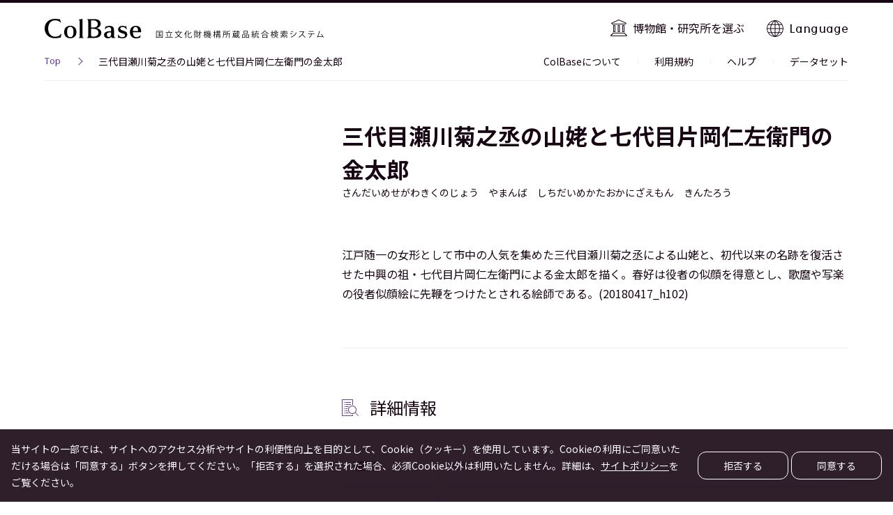

--- FILE ---
content_type: text/html
request_url: https://colbase.nich.go.jp/collection_items/tnm/A-10569-1608?locale=ja
body_size: 3372
content:
<!doctype html>
<html>
  <head>
    <title>ColBase</title><meta data-n-head="1" charset="utf-8"><meta data-n-head="1" name="viewport" content="width=device-width,initial-scale=1"><link data-n-head="1" rel="shortcut icon" href="/img/iconified/favicon.ico" type="image/vnd.microsoft.icon"><link data-n-head="1" rel="apple-touch-icon" href="/img/iconified/apple-touch-icon.png"><link data-n-head="1" rel="apple-touch-icon" sizes="72x72" href="/img/iconified/apple-touch-icon-72x72.png"><link data-n-head="1" rel="apple-touch-icon" sizes="76x76" href="/img/iconified/apple-touch-icon-76x76.png"><link data-n-head="1" rel="apple-touch-icon" sizes="114x114" href="/img/iconified/apple-touch-icon-114x114.png"><link data-n-head="1" rel="apple-touch-icon" sizes="120x120" href="/img/iconified/apple-touch-icon-120x120.png"><link data-n-head="1" rel="apple-touch-icon" sizes="144x144" href="/img/iconified/apple-touch-icon-144x144.png"><link data-n-head="1" rel="apple-touch-icon" sizes="152x152" href="/img/iconified/apple-touch-icon-152x152.png"><link data-n-head="1" rel="stylesheet" href="https://fonts.googleapis.com/css?family=Noto+Sans+JP:400,700|Tenali+Ramakrishna&display=swap&subset=japanese"><link rel="preload" href="/_nuxt/885988296cbcaecdf583.js" as="script"><link rel="preload" href="/_nuxt/efdbea7532f06267bd75.js" as="script"><link rel="preload" href="/_nuxt/e0a7a4cb21e152379ea2.js" as="script"><link rel="preload" href="/_nuxt/99a383e9a541f99cc662.js" as="script">
  </head>
  <body>
    <div id="__nuxt"><style>#nuxt-loading{visibility:hidden;opacity:0;position:absolute;left:0;right:0;top:0;bottom:0;display:flex;justify-content:center;align-items:center;flex-direction:column;animation:nuxtLoadingIn 10s ease;-webkit-animation:nuxtLoadingIn 10s ease;animation-fill-mode:forwards;overflow:hidden}@keyframes nuxtLoadingIn{0%{visibility:hidden;opacity:0}20%{visibility:visible;opacity:0}100%{visibility:visible;opacity:1}}@-webkit-keyframes nuxtLoadingIn{0%{visibility:hidden;opacity:0}20%{visibility:visible;opacity:0}100%{visibility:visible;opacity:1}}#nuxt-loading>div,#nuxt-loading>div:after{border-radius:50%;width:5rem;height:5rem}#nuxt-loading>div{font-size:10px;position:relative;text-indent:-9999em;border:.5rem solid #f5f5f5;border-left:.5rem solid #000;-webkit-transform:translateZ(0);-ms-transform:translateZ(0);transform:translateZ(0);-webkit-animation:nuxtLoading 1.1s infinite linear;animation:nuxtLoading 1.1s infinite linear}#nuxt-loading.error>div{border-left:.5rem solid #ff4500;animation-duration:5s}@-webkit-keyframes nuxtLoading{0%{-webkit-transform:rotate(0);transform:rotate(0)}100%{-webkit-transform:rotate(360deg);transform:rotate(360deg)}}@keyframes nuxtLoading{0%{-webkit-transform:rotate(0);transform:rotate(0)}100%{-webkit-transform:rotate(360deg);transform:rotate(360deg)}}</style><script>window.addEventListener("error",function(){var e=document.getElementById("nuxt-loading");e&&(e.className+=" error")})</script><div id="nuxt-loading" aria-live="polite" role="status"><div>Loading...</div></div></div>
  <script type="text/javascript" src="/_nuxt/885988296cbcaecdf583.js"></script><script type="text/javascript" src="/_nuxt/efdbea7532f06267bd75.js"></script><script type="text/javascript" src="/_nuxt/e0a7a4cb21e152379ea2.js"></script><script type="text/javascript" src="/_nuxt/99a383e9a541f99cc662.js"></script></body>
</html>


--- FILE ---
content_type: image/svg+xml
request_url: https://colbase.nich.go.jp/img/ico-detail24.svg
body_size: 1899
content:
<svg xmlns="http://www.w3.org/2000/svg" viewBox="0 0 24 24"><defs><style>.cls-1{fill:#674196;}</style></defs><title>ico-detail24</title><g><rect class="cls-1" x="3" y="4" width="1" height="1"/><polygon class="cls-1" points="4 4 3 4 3 5 4 5 4 4 4 4"/><rect class="cls-1" x="5" y="4" width="8" height="1"/><polygon class="cls-1" points="13 4 5 4 5 5 13 5 13 4 13 4"/><rect class="cls-1" x="3" y="7" width="1" height="1"/><polygon class="cls-1" points="4 7 3 7 3 8 4 8 4 7 4 7"/><rect class="cls-1" x="5" y="7" width="8" height="1"/><polygon class="cls-1" points="13 7 5 7 5 8 13 8 13 7 13 7"/><rect class="cls-1" x="3" y="10" width="1" height="1"/><polygon class="cls-1" points="4 10 3 10 3 11 4 11 4 10 4 10"/><rect class="cls-1" x="3" y="13" width="1" height="1"/><polygon class="cls-1" points="4 13 3 13 3 14 4 14 4 13 4 13"/><rect class="cls-1" x="3" y="16" width="1" height="1"/><polygon class="cls-1" points="4 16 3 16 3 17 4 17 4 16 4 16"/><rect class="cls-1" x="3" y="19" width="1" height="1"/><polygon class="cls-1" points="4 19 3 19 3 20 4 20 4 19 4 19"/><path class="cls-1" d="M9.264,19H5v1h5.11A7.093,7.093,0,0,1,9.264,19Z"/><path class="cls-1" d="M9.264,19H5v1h5.11a7.093,7.093,0,0,1-.846-1Z"/><path class="cls-1" d="M8.08,16H5v1H8.3A6.915,6.915,0,0,1,8.08,16Z"/><path class="cls-1" d="M8.08,16H5v1H8.3a6.915,6.915,0,0,1-.215-1Z"/><path class="cls-1" d="M8.3,13H5v1H8.08A6.915,6.915,0,0,1,8.3,13Z"/><path class="cls-1" d="M8.3,13H5v1H8.08A6.915,6.915,0,0,1,8.3,13Z"/><path class="cls-1" d="M10.11,10H5v1H9.264A7.093,7.093,0,0,1,10.11,10Z"/><path class="cls-1" d="M10.11,10H5v1H9.264a7.093,7.093,0,0,1,.846-1Z"/><path class="cls-1" d="M15,22v1H1V1H15V8a7.026,7.026,0,0,1,1,.08V0H0V24H16V21.92A7.026,7.026,0,0,1,15,22Z"/><path class="cls-1" d="M23.854,23.146l-4.275-4.274a6.008,6.008,0,1,0-.707.707l4.274,4.275a.5.5,0,0,0,.708-.708ZM10,15a5,5,0,1,1,5,5A5.006,5.006,0,0,1,10,15Z"/></g></svg>

--- FILE ---
content_type: application/javascript
request_url: https://colbase.nich.go.jp/_nuxt/e0a7a4cb21e152379ea2.js
body_size: 113967
content:
/*! For license information please see LICENSES */
(window.webpackJsonp=window.webpackJsonp||[]).push([[16],{155:function(t,e,n){var r,o;"undefined"!=typeof window&&window,void 0===(o="function"==typeof(r=function(){"use strict";function t(){}var e=t.prototype;return e.on=function(t,e){if(t&&e){var n=this._events=this._events||{},r=n[t]=n[t]||[];return-1==r.indexOf(e)&&r.push(e),this}},e.once=function(t,e){if(t&&e){this.on(t,e);var n=this._onceEvents=this._onceEvents||{};return(n[t]=n[t]||{})[e]=!0,this}},e.off=function(t,e){var n=this._events&&this._events[t];if(n&&n.length){var r=n.indexOf(e);return-1!=r&&n.splice(r,1),this}},e.emitEvent=function(t,e){var n=this._events&&this._events[t];if(n&&n.length){n=n.slice(0),e=e||[];for(var r=this._onceEvents&&this._onceEvents[t],i=0;i<n.length;i++){var o=n[i];r&&r[o]&&(this.off(t,o),delete r[o]),o.apply(this,e)}return this}},e.allOff=function(){delete this._events,delete this._onceEvents},t})?r.call(e,n,e,t):r)||(t.exports=o)},156:function(t,e,n){var r,o;window,void 0===(o="function"==typeof(r=function(){"use strict";function t(t){var e=parseFloat(t);return-1==t.indexOf("%")&&!isNaN(e)&&e}var e="undefined"==typeof console?function(){}:function(t){console.error(t)},n=["paddingLeft","paddingRight","paddingTop","paddingBottom","marginLeft","marginRight","marginTop","marginBottom","borderLeftWidth","borderRightWidth","borderTopWidth","borderBottomWidth"],r=n.length;function o(t){var style=getComputedStyle(t);return style||e("Style returned "+style+". Are you running this code in a hidden iframe on Firefox? See https://bit.ly/getsizebug1"),style}var c,l=!1;function f(e){if(function(){if(!l){l=!0;var div=document.createElement("div");div.style.width="200px",div.style.padding="1px 2px 3px 4px",div.style.borderStyle="solid",div.style.borderWidth="1px 2px 3px 4px",div.style.boxSizing="border-box";var body=document.body||document.documentElement;body.appendChild(div);var style=o(div);c=200==Math.round(t(style.width)),f.isBoxSizeOuter=c,body.removeChild(div)}}(),"string"==typeof e&&(e=document.querySelector(e)),e&&"object"==typeof e&&e.nodeType){var style=o(e);if("none"==style.display)return function(){for(var t={width:0,height:0,innerWidth:0,innerHeight:0,outerWidth:0,outerHeight:0},i=0;i<r;i++)t[n[i]]=0;return t}();var h={};h.width=e.offsetWidth,h.height=e.offsetHeight;for(var d=h.isBorderBox="border-box"==style.boxSizing,i=0;i<r;i++){var m=n[i],v=style[m],y=parseFloat(v);h[m]=isNaN(y)?0:y}var _=h.paddingLeft+h.paddingRight,w=h.paddingTop+h.paddingBottom,x=h.marginLeft+h.marginRight,O=h.marginTop+h.marginBottom,E=h.borderLeftWidth+h.borderRightWidth,k=h.borderTopWidth+h.borderBottomWidth,j=d&&c,I=t(style.width);!1!==I&&(h.width=I+(j?0:_+E));var T=t(style.height);return!1!==T&&(h.height=T+(j?0:w+k)),h.innerWidth=h.width-(_+E),h.innerHeight=h.height-(w+k),h.outerWidth=h.width+x,h.outerHeight=h.height+O,h}}return f})?r.call(e,n,e,t):r)||(t.exports=o)},157:function(t,e,n){"use strict";n.r(e),n.d(e,"createDecorator",(function(){return f})),n.d(e,"mixins",(function(){return h}));var r=n(6),o="undefined"!=typeof Reflect&&Reflect.defineMetadata&&Reflect.getOwnMetadataKeys;function c(t,e,n){(n?Reflect.getOwnMetadataKeys(e,n):Reflect.getOwnMetadataKeys(e)).forEach((function(r){var o=n?Reflect.getOwnMetadata(r,e,n):Reflect.getOwnMetadata(r,e);n?Reflect.defineMetadata(r,o,t,n):Reflect.defineMetadata(r,o,t)}))}var l={__proto__:[]}instanceof Array;function f(t){return function(e,n,r){var o="function"==typeof e?e:e.constructor;o.__decorators__||(o.__decorators__=[]),"number"!=typeof r&&(r=void 0),o.__decorators__.push((function(e){return t(e,n,r)}))}}function h(){for(var t=[],e=0;e<arguments.length;e++)t[e]=arguments[e];return r.default.extend({mixins:t})}var d=["data","beforeCreate","created","beforeMount","mounted","beforeDestroy","destroyed","beforeUpdate","updated","activated","deactivated","render","errorCaptured","serverPrefetch"];function m(t,e){void 0===e&&(e={}),e.name=e.name||t._componentTag||t.name;var n=t.prototype;Object.getOwnPropertyNames(n).forEach((function(t){if("constructor"!==t)if(d.indexOf(t)>-1)e[t]=n[t];else{var r=Object.getOwnPropertyDescriptor(n,t);void 0!==r.value?"function"==typeof r.value?(e.methods||(e.methods={}))[t]=r.value:(e.mixins||(e.mixins=[])).push({data:function(){var e;return(e={})[t]=r.value,e}}):(r.get||r.set)&&((e.computed||(e.computed={}))[t]={get:r.get,set:r.set})}})),(e.mixins||(e.mixins=[])).push({data:function(){return function(t,e){var n=e.prototype._init;e.prototype._init=function(){var e=this,n=Object.getOwnPropertyNames(t);if(t.$options.props)for(var r in t.$options.props)t.hasOwnProperty(r)||n.push(r);n.forEach((function(n){"_"!==n.charAt(0)&&Object.defineProperty(e,n,{get:function(){return t[n]},set:function(e){t[n]=e},configurable:!0})}))};var data=new e;e.prototype._init=n;var r={};return Object.keys(data).forEach((function(t){void 0!==data[t]&&(r[t]=data[t])})),r}(this,t)}});var f=t.__decorators__;f&&(f.forEach((function(t){return t(e)})),delete t.__decorators__);var h,m,y=Object.getPrototypeOf(t.prototype),_=y instanceof r.default?y.constructor:r.default,w=_.extend(e);return function(t,e,n){Object.getOwnPropertyNames(e).forEach((function(r){if(!v[r]){var o=Object.getOwnPropertyDescriptor(t,r);if(!o||o.configurable){var c,f,h=Object.getOwnPropertyDescriptor(e,r);if(!l){if("cid"===r)return;var d=Object.getOwnPropertyDescriptor(n,r);if(c=h.value,f=typeof c,null!=c&&("object"===f||"function"===f)&&d&&d.value===h.value)return}0,Object.defineProperty(t,r,h)}}}))}(w,t,_),o&&(c(h=w,m=t),Object.getOwnPropertyNames(m.prototype).forEach((function(t){c(h.prototype,m.prototype,t)})),Object.getOwnPropertyNames(m).forEach((function(t){c(h,m,t)}))),w}var v={prototype:!0,arguments:!0,callee:!0,caller:!0};function y(t){return"function"==typeof t?m(t):function(e){return m(e,t)}}y.registerHooks=function(t){d.push.apply(d,t)},e.default=y},166:function(t,e,n){"use strict";n(99);var map=n(308),r=n(309);t.exports=function(t,e){return e=Object.assign({deep:!0,exclude:[]},e),map(t,(function(t,n){return[(o=e.exclude,c=t,o.some((function(pattern){return"string"==typeof pattern?pattern===c:pattern.test(c)}))?t:r(t)),n];var o,c}),e)}},210:function(t,e,n){"use strict";var r=n(0);n(28),n(42),n(23),n(18),n(29),n(99),n(21),n(43),n(35),n(13),n(67),n(22),n(45),n(299),n(32),n(19),n(33);var o=r(n(44)),c=r(n(15));function l(object,t){var e=Object.keys(object);if(Object.getOwnPropertySymbols){var n=Object.getOwnPropertySymbols(object);t&&(n=n.filter((function(t){return Object.getOwnPropertyDescriptor(object,t).enumerable}))),e.push.apply(e,n)}return e}var f=n(301),h=n(303),d=n(306),m=new d({maxSize:1e5}),v=function(input,t){var e=t=function(t){for(var i=1;i<arguments.length;i++){var source=null!=arguments[i]?arguments[i]:{};i%2?l(Object(source),!0).forEach((function(e){(0,o.default)(t,e,source[e])})):Object.getOwnPropertyDescriptors?Object.defineProperties(t,Object.getOwnPropertyDescriptors(source)):l(Object(source)).forEach((function(e){Object.defineProperty(t,e,Object.getOwnPropertyDescriptor(source,e))}))}return t}({deep:!1,pascalCase:!1},t),n=e.exclude,r=e.pascalCase,d=e.stopPaths,v=e.deep,y=void 0===d?new Set:new Set(d);return f(input,function t(e){return function(o,l){var path=void 0===e?o:"".concat(e,".").concat(o);if(v&&function(t){return!("object"!==(0,c.default)(t)||null===t||t instanceof RegExp||t instanceof Error||t instanceof Date)}(l)&&!y.has(path)&&(l=f(l,t(path))),!n||!function(t,e){return t.some((function(t){return"string"==typeof t?t===e:(t.lastIndex=0,t.test(e))}))}(n,o))if(m.has(o))o=m.get(o);else{var d=h(o,{pascalCase:r});o.length<100&&m.set(o,d),o=d}return[o,l]}}(void 0))};t.exports=function(input,t){return Array.isArray(input)?Object.keys(input).map((function(e){return v(input[e],t)})):v(input,t)}},221:function(t,e,n){"use strict";var r=function(t){return function(t){return!!t&&"object"==typeof t}(t)&&!function(t){var e=Object.prototype.toString.call(t);return"[object RegExp]"===e||"[object Date]"===e||function(t){return t.$$typeof===o}(t)}(t)};var o="function"==typeof Symbol&&Symbol.for?Symbol.for("react.element"):60103;function c(t,e){return!1!==e.clone&&e.isMergeableObject(t)?m((n=t,Array.isArray(n)?[]:{}),t,e):t;var n}function l(t,source,e){return t.concat(source).map((function(element){return c(element,e)}))}function f(t){return Object.keys(t).concat(function(t){return Object.getOwnPropertySymbols?Object.getOwnPropertySymbols(t).filter((function(symbol){return t.propertyIsEnumerable(symbol)})):[]}(t))}function h(object,t){try{return t in object}catch(t){return!1}}function d(t,source,e){var n={};return e.isMergeableObject(t)&&f(t).forEach((function(r){n[r]=c(t[r],e)})),f(source).forEach((function(r){(function(t,e){return h(t,e)&&!(Object.hasOwnProperty.call(t,e)&&Object.propertyIsEnumerable.call(t,e))})(t,r)||(h(t,r)&&e.isMergeableObject(source[r])?n[r]=function(t,e){if(!e.customMerge)return m;var n=e.customMerge(t);return"function"==typeof n?n:m}(r,e)(t[r],source[r],e):n[r]=c(source[r],e))})),n}function m(t,source,e){(e=e||{}).arrayMerge=e.arrayMerge||l,e.isMergeableObject=e.isMergeableObject||r,e.cloneUnlessOtherwiseSpecified=c;var n=Array.isArray(source);return n===Array.isArray(t)?n?e.arrayMerge(t,source,e):d(t,source,e):c(source,e)}m.all=function(t,e){if(!Array.isArray(t))throw new Error("first argument should be an array");return t.reduce((function(t,n){return m(t,n,e)}),{})};var v=m;t.exports=v},242:function(t,e,n){"use strict";n.r(e),e.default=function(t,e){return e=e||{},new Promise((function(n,r){var s=new XMLHttpRequest,o=[],u=[],i={},a=function(){return{ok:2==(s.status/100|0),statusText:s.statusText,status:s.status,url:s.responseURL,text:function(){return Promise.resolve(s.responseText)},json:function(){return Promise.resolve(JSON.parse(s.responseText))},blob:function(){return Promise.resolve(new Blob([s.response]))},clone:a,headers:{keys:function(){return o},entries:function(){return u},get:function(t){return i[t.toLowerCase()]},has:function(t){return t.toLowerCase()in i}}}};for(var c in s.open(e.method||"get",t,!0),s.onload=function(){s.getAllResponseHeaders().replace(/^(.*?):[^\S\n]*([\s\S]*?)$/gm,(function(t,e,n){o.push(e=e.toLowerCase()),u.push([e,n]),i[e]=i[e]?i[e]+","+n:n})),n(a())},s.onerror=r,s.withCredentials="include"==e.credentials,e.headers)s.setRequestHeader(c,e.headers[c]);s.send(e.body||null)}))}},249:function(t,e,n){"use strict";var r={name:"ClientOnly",functional:!0,props:{placeholder:String,placeholderTag:{type:String,default:"div"}},render:function(t,e){var n=e.parent,r=e.slots,o=e.props,c=r(),l=c.default;void 0===l&&(l=[]);var f=c.placeholder;return n._isMounted?l:(n.$once("hook:mounted",(function(){n.$forceUpdate()})),o.placeholderTag&&(o.placeholder||f)?t(o.placeholderTag,{class:["client-only-placeholder"]},o.placeholder||f):l.length>0?l.map((function(){return t(!1)})):t(!1))}};t.exports=r},250:function(t,e,n){"use strict";var r={name:"NoSsr",functional:!0,props:{placeholder:String,placeholderTag:{type:String,default:"div"}},render:function(t,e){var n=e.parent,r=e.slots,o=e.props,c=r(),l=c.default;void 0===l&&(l=[]);var f=c.placeholder;return n._isMounted?l:(n.$once("hook:mounted",(function(){n.$forceUpdate()})),o.placeholderTag&&(o.placeholder||f)?t(o.placeholderTag,{class:["no-ssr-placeholder"]},o.placeholder||f):l.length>0?l.map((function(){return t(!1)})):t(!1))}};t.exports=r},278:function(t,e,n){"use strict";n.r(e);var r=["style","currency","currencyDisplay","useGrouping","minimumIntegerDigits","minimumFractionDigits","maximumFractionDigits","minimumSignificantDigits","maximumSignificantDigits","localeMatcher","formatMatcher","unit"];function o(t,e){"undefined"!=typeof console&&(console.warn("[vue-i18n] "+t),e&&console.warn(e.stack))}function c(t){return null!==t&&"object"==typeof t}var l=Object.prototype.toString;function f(t){return"[object Object]"===l.call(t)}function h(t){return null==t}function d(){for(var t=[],e=arguments.length;e--;)t[e]=arguments[e];var n=null,r=null;return 1===t.length?c(t[0])||Array.isArray(t[0])?r=t[0]:"string"==typeof t[0]&&(n=t[0]):2===t.length&&("string"==typeof t[0]&&(n=t[0]),(c(t[1])||Array.isArray(t[1]))&&(r=t[1])),{locale:n,params:r}}function m(t){return JSON.parse(JSON.stringify(t))}var v=Object.prototype.hasOwnProperty;function y(t,e){return v.call(t,e)}function _(t){for(var e=arguments,output=Object(t),i=1;i<arguments.length;i++){var source=e[i];if(null!=source){var n=void 0;for(n in source)y(source,n)&&(c(source[n])?output[n]=_(output[n],source[n]):output[n]=source[n])}}return output}function w(a,b){if(a===b)return!0;var t=c(a),e=c(b);if(!t||!e)return!t&&!e&&String(a)===String(b);try{var n=Array.isArray(a),r=Array.isArray(b);if(n&&r)return a.length===b.length&&a.every((function(t,i){return w(t,b[i])}));if(n||r)return!1;var o=Object.keys(a),l=Object.keys(b);return o.length===l.length&&o.every((function(t){return w(a[t],b[t])}))}catch(t){return!1}}var x={beforeCreate:function(){var t=this.$options;if(t.i18n=t.i18n||(t.__i18n?{}:null),t.i18n)if(t.i18n instanceof K){if(t.__i18n)try{var e={};t.__i18n.forEach((function(t){e=_(e,JSON.parse(t))})),Object.keys(e).forEach((function(n){t.i18n.mergeLocaleMessage(n,e[n])}))}catch(t){0}this._i18n=t.i18n,this._i18nWatcher=this._i18n.watchI18nData()}else if(f(t.i18n)){if(this.$root&&this.$root.$i18n&&this.$root.$i18n instanceof K&&(t.i18n.root=this.$root,t.i18n.formatter=this.$root.$i18n.formatter,t.i18n.fallbackLocale=this.$root.$i18n.fallbackLocale,t.i18n.formatFallbackMessages=this.$root.$i18n.formatFallbackMessages,t.i18n.silentTranslationWarn=this.$root.$i18n.silentTranslationWarn,t.i18n.silentFallbackWarn=this.$root.$i18n.silentFallbackWarn,t.i18n.pluralizationRules=this.$root.$i18n.pluralizationRules,t.i18n.preserveDirectiveContent=this.$root.$i18n.preserveDirectiveContent),t.__i18n)try{var n={};t.__i18n.forEach((function(t){n=_(n,JSON.parse(t))})),t.i18n.messages=n}catch(t){0}var r=t.i18n.sharedMessages;r&&f(r)&&(t.i18n.messages=_(t.i18n.messages,r)),this._i18n=new K(t.i18n),this._i18nWatcher=this._i18n.watchI18nData(),(void 0===t.i18n.sync||t.i18n.sync)&&(this._localeWatcher=this.$i18n.watchLocale())}else 0;else this.$root&&this.$root.$i18n&&this.$root.$i18n instanceof K?this._i18n=this.$root.$i18n:t.parent&&t.parent.$i18n&&t.parent.$i18n instanceof K&&(this._i18n=t.parent.$i18n)},beforeMount:function(){var t=this.$options;t.i18n=t.i18n||(t.__i18n?{}:null),t.i18n?t.i18n instanceof K?(this._i18n.subscribeDataChanging(this),this._subscribing=!0):f(t.i18n)&&(this._i18n.subscribeDataChanging(this),this._subscribing=!0):this.$root&&this.$root.$i18n&&this.$root.$i18n instanceof K?(this._i18n.subscribeDataChanging(this),this._subscribing=!0):t.parent&&t.parent.$i18n&&t.parent.$i18n instanceof K&&(this._i18n.subscribeDataChanging(this),this._subscribing=!0)},beforeDestroy:function(){if(this._i18n){var t=this;this.$nextTick((function(){t._subscribing&&(t._i18n.unsubscribeDataChanging(t),delete t._subscribing),t._i18nWatcher&&(t._i18nWatcher(),t._i18n.destroyVM(),delete t._i18nWatcher),t._localeWatcher&&(t._localeWatcher(),delete t._localeWatcher),t._i18n=null}))}}},O={name:"i18n",functional:!0,props:{tag:{type:String},path:{type:String,required:!0},locale:{type:String},places:{type:[Array,Object]}},render:function(t,e){var data=e.data,n=e.parent,r=e.props,o=e.slots,c=n.$i18n;if(c){var path=r.path,l=r.locale,f=r.places,h=o(),d=c.i(path,l,function(t){var e;for(e in t)if("default"!==e)return!1;return Boolean(e)}(h)||f?function(t,e){var n=e?function(t){0;return Array.isArray(t)?t.reduce(k,{}):Object.assign({},t)}(e):{};if(!t)return n;var r=(t=t.filter((function(t){return t.tag||""!==t.text.trim()}))).every(j);0;return t.reduce(r?E:k,n)}(h.default,f):h),m=r.tag||"span";return m?t(m,data,d):d}}};function E(t,e){return e.data&&e.data.attrs&&e.data.attrs.place&&(t[e.data.attrs.place]=e),t}function k(t,e,n){return t[n]=e,t}function j(t){return Boolean(t.data&&t.data.attrs&&t.data.attrs.place)}var I,T={name:"i18n-n",functional:!0,props:{tag:{type:String,default:"span"},value:{type:Number,required:!0},format:{type:[String,Object]},locale:{type:String}},render:function(t,e){var n=e.props,o=e.parent,data=e.data,l=o.$i18n;if(!l)return null;var f=null,h=null;"string"==typeof n.format?f=n.format:c(n.format)&&(n.format.key&&(f=n.format.key),h=Object.keys(n.format).reduce((function(t,e){var o;return r.includes(e)?Object.assign({},t,((o={})[e]=n.format[e],o)):t}),null));var d=n.locale||l.locale,m=l._ntp(n.value,d,f,h),v=m.map((function(t,e){var n,slot=data.scopedSlots&&data.scopedSlots[t.type];return slot?slot(((n={})[t.type]=t.value,n.index=e,n.parts=m,n)):t.value}));return t(n.tag,{attrs:data.attrs,class:data.class,staticClass:data.staticClass},v)}};function M(t,e,n){L(t,n)&&S(t,e,n)}function C(t,e,n,r){if(L(t,n)){var o=n.context.$i18n;(function(t,e){var n=e.context;return t._locale===n.$i18n.locale})(t,n)&&w(e.value,e.oldValue)&&w(t._localeMessage,o.getLocaleMessage(o.locale))||S(t,e,n)}}function $(t,e,n,r){if(n.context){var c=n.context.$i18n||{};e.modifiers.preserve||c.preserveDirectiveContent||(t.textContent=""),t._vt=void 0,delete t._vt,t._locale=void 0,delete t._locale,t._localeMessage=void 0,delete t._localeMessage}else o("Vue instance does not exists in VNode context")}function L(t,e){var n=e.context;return n?!!n.$i18n||(o("VueI18n instance does not exists in Vue instance"),!1):(o("Vue instance does not exists in VNode context"),!1)}function S(t,e,n){var r,c,l=function(t){var path,e,n,r;"string"==typeof t?path=t:f(t)&&(path=t.path,e=t.locale,n=t.args,r=t.choice);return{path:path,locale:e,args:n,choice:r}}(e.value),path=l.path,h=l.locale,d=l.args,m=l.choice;if(path||h||d)if(path){var v=n.context;t._vt=t.textContent=m?(r=v.$i18n).tc.apply(r,[path,m].concat(R(h,d))):(c=v.$i18n).t.apply(c,[path].concat(R(h,d))),t._locale=v.$i18n.locale,t._localeMessage=v.$i18n.getLocaleMessage(v.$i18n.locale)}else o("`path` is required in v-t directive");else o("value type not supported")}function R(t,e){var n=[];return t&&n.push(t),e&&(Array.isArray(e)||f(e))&&n.push(e),n}function A(t){A.installed=!0;(I=t).version&&Number(I.version.split(".")[0]);(function(t){t.prototype.hasOwnProperty("$i18n")||Object.defineProperty(t.prototype,"$i18n",{get:function(){return this._i18n}}),t.prototype.$t=function(t){for(var e=[],n=arguments.length-1;n-- >0;)e[n]=arguments[n+1];var r=this.$i18n;return r._t.apply(r,[t,r.locale,r._getMessages(),this].concat(e))},t.prototype.$tc=function(t,e){for(var n=[],r=arguments.length-2;r-- >0;)n[r]=arguments[r+2];var o=this.$i18n;return o._tc.apply(o,[t,o.locale,o._getMessages(),this,e].concat(n))},t.prototype.$te=function(t,e){var n=this.$i18n;return n._te(t,n.locale,n._getMessages(),e)},t.prototype.$d=function(t){for(var e,n=[],r=arguments.length-1;r-- >0;)n[r]=arguments[r+1];return(e=this.$i18n).d.apply(e,[t].concat(n))},t.prototype.$n=function(t){for(var e,n=[],r=arguments.length-1;r-- >0;)n[r]=arguments[r+1];return(e=this.$i18n).n.apply(e,[t].concat(n))}})(I),I.mixin(x),I.directive("t",{bind:M,update:C,unbind:$}),I.component(O.name,O),I.component(T.name,T),I.config.optionMergeStrategies.i18n=function(t,e){return void 0===e?t:e}}var P=function(){this._caches=Object.create(null)};P.prototype.interpolate=function(t,e){if(!e)return[t];var n=this._caches[t];return n||(n=function(t){var e=[],n=0,text="";for(;n<t.length;){var r=t[n++];if("{"===r){text&&e.push({type:"text",value:text}),text="";var sub="";for(r=t[n++];void 0!==r&&"}"!==r;)sub+=r,r=t[n++];var o="}"===r,c=D.test(sub)?"list":o&&z.test(sub)?"named":"unknown";e.push({value:sub,type:c})}else"%"===r?"{"!==t[n]&&(text+=r):text+=r}return text&&e.push({type:"text",value:text}),e}(t),this._caches[t]=n),function(t,e){var n=[],r=0,o=Array.isArray(e)?"list":c(e)?"named":"unknown";if("unknown"===o)return n;for(;r<t.length;){var l=t[r];switch(l.type){case"text":n.push(l.value);break;case"list":n.push(e[parseInt(l.value,10)]);break;case"named":"named"===o&&n.push(e[l.value]);break;case"unknown":0}r++}return n}(n,e)};var D=/^(?:\d)+/,z=/^(?:\w)+/;var F=[];F[0]={ws:[0],ident:[3,0],"[":[4],eof:[7]},F[1]={ws:[1],".":[2],"[":[4],eof:[7]},F[2]={ws:[2],ident:[3,0],0:[3,0],number:[3,0]},F[3]={ident:[3,0],0:[3,0],number:[3,0],ws:[1,1],".":[2,1],"[":[4,1],eof:[7,1]},F[4]={"'":[5,0],'"':[6,0],"[":[4,2],"]":[1,3],eof:8,else:[4,0]},F[5]={"'":[4,0],eof:8,else:[5,0]},F[6]={'"':[4,0],eof:8,else:[6,0]};var W=/^\s?(?:true|false|-?[\d.]+|'[^']*'|"[^"]*")\s?$/;function N(t){if(null==t)return"eof";switch(t.charCodeAt(0)){case 91:case 93:case 46:case 34:case 39:return t;case 95:case 36:case 45:return"ident";case 9:case 10:case 13:case 160:case 65279:case 8232:case 8233:return"ws"}return"ident"}function U(path){var t,a,e,n=path.trim();return("0"!==path.charAt(0)||!isNaN(path))&&(e=n,W.test(e)?(a=(t=n).charCodeAt(0))!==t.charCodeAt(t.length-1)||34!==a&&39!==a?t:t.slice(1,-1):"*"+n)}var B=function(){this._cache=Object.create(null)};B.prototype.parsePath=function(path){var t=this._cache[path];return t||(t=function(path){var t,e,n,r,o,c,l,f=[],h=-1,d=0,m=0,v=[];function y(){var t=path[h+1];if(5===d&&"'"===t||6===d&&'"'===t)return h++,n="\\"+t,v[0](),!0}for(v[1]=function(){void 0!==e&&(f.push(e),e=void 0)},v[0]=function(){void 0===e?e=n:e+=n},v[2]=function(){v[0](),m++},v[3]=function(){if(m>0)m--,d=4,v[0]();else{if(m=0,void 0===e)return!1;if(!1===(e=U(e)))return!1;v[1]()}};null!==d;)if(h++,"\\"!==(t=path[h])||!y()){if(r=N(t),8===(o=(l=F[d])[r]||l.else||8))return;if(d=o[0],(c=v[o[1]])&&(n=void 0===(n=o[2])?t:n,!1===c()))return;if(7===d)return f}}(path))&&(this._cache[path]=t),t||[]},B.prototype.getPathValue=function(t,path){if(!c(t))return null;var e=this.parsePath(path);if(0===e.length)return null;for(var n=e.length,r=t,i=0;i<n;){var o=r[e[i]];if(void 0===o)return null;r=o,i++}return r};var H,V=/<\/?[\w\s="/.':;#-\/]+>/,Z=/(?:@(?:\.[a-z]+)?:(?:[\w\-_|.]+|\([\w\-_|.]+\)))/g,Y=/^@(?:\.([a-z]+))?:/,G=/[()]/g,J={upper:function(t){return t.toLocaleUpperCase()},lower:function(t){return t.toLocaleLowerCase()}},Q=new P,K=function(t){var e=this;void 0===t&&(t={}),!I&&"undefined"!=typeof window&&window.Vue&&A(window.Vue);var n=t.locale||"en-US",r=t.fallbackLocale||"en-US",o=t.messages||{},c=t.dateTimeFormats||{},l=t.numberFormats||{};this._vm=null,this._formatter=t.formatter||Q,this._modifiers=t.modifiers||{},this._missing=t.missing||null,this._root=t.root||null,this._sync=void 0===t.sync||!!t.sync,this._fallbackRoot=void 0===t.fallbackRoot||!!t.fallbackRoot,this._formatFallbackMessages=void 0!==t.formatFallbackMessages&&!!t.formatFallbackMessages,this._silentTranslationWarn=void 0!==t.silentTranslationWarn&&t.silentTranslationWarn,this._silentFallbackWarn=void 0!==t.silentFallbackWarn&&!!t.silentFallbackWarn,this._dateTimeFormatters={},this._numberFormatters={},this._path=new B,this._dataListeners=[],this._preserveDirectiveContent=void 0!==t.preserveDirectiveContent&&!!t.preserveDirectiveContent,this.pluralizationRules=t.pluralizationRules||{},this._warnHtmlInMessage=t.warnHtmlInMessage||"off",this._exist=function(t,n){return!(!t||!n)&&(!h(e._path.getPathValue(t,n))||!!t[n])},"warn"!==this._warnHtmlInMessage&&"error"!==this._warnHtmlInMessage||Object.keys(o).forEach((function(t){e._checkLocaleMessage(t,e._warnHtmlInMessage,o[t])})),this._initVM({locale:n,fallbackLocale:r,messages:o,dateTimeFormats:c,numberFormats:l})},X={vm:{configurable:!0},messages:{configurable:!0},dateTimeFormats:{configurable:!0},numberFormats:{configurable:!0},availableLocales:{configurable:!0},locale:{configurable:!0},fallbackLocale:{configurable:!0},formatFallbackMessages:{configurable:!0},missing:{configurable:!0},formatter:{configurable:!0},silentTranslationWarn:{configurable:!0},silentFallbackWarn:{configurable:!0},preserveDirectiveContent:{configurable:!0},warnHtmlInMessage:{configurable:!0}};K.prototype._checkLocaleMessage=function(t,e,n){var r=function(t,e,n,c){if(f(n))Object.keys(n).forEach((function(o){var l=n[o];f(l)?(c.push(o),c.push("."),r(t,e,l,c),c.pop(),c.pop()):(c.push(o),r(t,e,l,c),c.pop())}));else if(Array.isArray(n))n.forEach((function(n,o){f(n)?(c.push("["+o+"]"),c.push("."),r(t,e,n,c),c.pop(),c.pop()):(c.push("["+o+"]"),r(t,e,n,c),c.pop())}));else if("string"==typeof n){if(V.test(n)){var l="Detected HTML in message '"+n+"' of keypath '"+c.join("")+"' at '"+e+"'. Consider component interpolation with '<i18n>' to avoid XSS. See https://bit.ly/2ZqJzkp";"warn"===t?o(l):"error"===t&&function(t,e){"undefined"!=typeof console&&(console.error("[vue-i18n] "+t),e&&console.error(e.stack))}(l)}}};r(e,t,n,[])},K.prototype._initVM=function(data){var t=I.config.silent;I.config.silent=!0,this._vm=new I({data:data}),I.config.silent=t},K.prototype.destroyVM=function(){this._vm.$destroy()},K.prototype.subscribeDataChanging=function(t){this._dataListeners.push(t)},K.prototype.unsubscribeDataChanging=function(t){!function(t,e){if(t.length){var n=t.indexOf(e);if(n>-1)t.splice(n,1)}}(this._dataListeners,t)},K.prototype.watchI18nData=function(){var t=this;return this._vm.$watch("$data",(function(){for(var i=t._dataListeners.length;i--;)I.nextTick((function(){t._dataListeners[i]&&t._dataListeners[i].$forceUpdate()}))}),{deep:!0})},K.prototype.watchLocale=function(){if(!this._sync||!this._root)return null;var t=this._vm;return this._root.$i18n.vm.$watch("locale",(function(e){t.$set(t,"locale",e),t.$forceUpdate()}),{immediate:!0})},X.vm.get=function(){return this._vm},X.messages.get=function(){return m(this._getMessages())},X.dateTimeFormats.get=function(){return m(this._getDateTimeFormats())},X.numberFormats.get=function(){return m(this._getNumberFormats())},X.availableLocales.get=function(){return Object.keys(this.messages).sort()},X.locale.get=function(){return this._vm.locale},X.locale.set=function(t){this._vm.$set(this._vm,"locale",t)},X.fallbackLocale.get=function(){return this._vm.fallbackLocale},X.fallbackLocale.set=function(t){this._vm.$set(this._vm,"fallbackLocale",t)},X.formatFallbackMessages.get=function(){return this._formatFallbackMessages},X.formatFallbackMessages.set=function(t){this._formatFallbackMessages=t},X.missing.get=function(){return this._missing},X.missing.set=function(t){this._missing=t},X.formatter.get=function(){return this._formatter},X.formatter.set=function(t){this._formatter=t},X.silentTranslationWarn.get=function(){return this._silentTranslationWarn},X.silentTranslationWarn.set=function(t){this._silentTranslationWarn=t},X.silentFallbackWarn.get=function(){return this._silentFallbackWarn},X.silentFallbackWarn.set=function(t){this._silentFallbackWarn=t},X.preserveDirectiveContent.get=function(){return this._preserveDirectiveContent},X.preserveDirectiveContent.set=function(t){this._preserveDirectiveContent=t},X.warnHtmlInMessage.get=function(){return this._warnHtmlInMessage},X.warnHtmlInMessage.set=function(t){var e=this,n=this._warnHtmlInMessage;if(this._warnHtmlInMessage=t,n!==t&&("warn"===t||"error"===t)){var r=this._getMessages();Object.keys(r).forEach((function(t){e._checkLocaleMessage(t,e._warnHtmlInMessage,r[t])}))}},K.prototype._getMessages=function(){return this._vm.messages},K.prototype._getDateTimeFormats=function(){return this._vm.dateTimeFormats},K.prototype._getNumberFormats=function(){return this._vm.numberFormats},K.prototype._warnDefault=function(t,e,n,r,o){if(!h(n))return n;if(this._missing){var c=this._missing.apply(null,[t,e,r,o]);if("string"==typeof c)return c}else 0;if(this._formatFallbackMessages){var l=d.apply(void 0,o);return this._render(e,"string",l.params,e)}return e},K.prototype._isFallbackRoot=function(t){return!t&&!h(this._root)&&this._fallbackRoot},K.prototype._isSilentFallbackWarn=function(t){return this._silentFallbackWarn instanceof RegExp?this._silentFallbackWarn.test(t):this._silentFallbackWarn},K.prototype._isSilentFallback=function(t,e){return this._isSilentFallbackWarn(e)&&(this._isFallbackRoot()||t!==this.fallbackLocale)},K.prototype._isSilentTranslationWarn=function(t){return this._silentTranslationWarn instanceof RegExp?this._silentTranslationWarn.test(t):this._silentTranslationWarn},K.prototype._interpolate=function(t,e,n,r,o,c,l){if(!e)return null;var d,m=this._path.getPathValue(e,n);if(Array.isArray(m)||f(m))return m;if(h(m)){if(!f(e))return null;if("string"!=typeof(d=e[n]))return null}else{if("string"!=typeof m)return null;d=m}return(d.indexOf("@:")>=0||d.indexOf("@.")>=0)&&(d=this._link(t,e,d,r,"raw",c,l)),this._render(d,o,c,n)},K.prototype._link=function(t,e,n,r,o,c,l){var f=n,h=f.match(Z);for(var d in h)if(h.hasOwnProperty(d)){var link=h[d],m=link.match(Y),v=m[0],y=m[1],_=link.replace(v,"").replace(G,"");if(l.includes(_))return f;l.push(_);var w=this._interpolate(t,e,_,r,"raw"===o?"string":o,"raw"===o?void 0:c,l);if(this._isFallbackRoot(w)){if(!this._root)throw Error("unexpected error");var x=this._root.$i18n;w=x._translate(x._getMessages(),x.locale,x.fallbackLocale,_,r,o,c)}w=this._warnDefault(t,_,w,r,Array.isArray(c)?c:[c]),this._modifiers.hasOwnProperty(y)?w=this._modifiers[y](w):J.hasOwnProperty(y)&&(w=J[y](w)),l.pop(),f=w?f.replace(link,w):f}return f},K.prototype._render=function(t,e,n,path){var r=this._formatter.interpolate(t,n,path);return r||(r=Q.interpolate(t,n,path)),"string"===e?r.join(""):r},K.prototype._translate=function(t,e,n,r,o,c,l){var f=this._interpolate(e,t[e],r,o,c,l,[r]);return h(f)&&h(f=this._interpolate(n,t[n],r,o,c,l,[r]))?null:f},K.prototype._t=function(t,e,n,r){for(var o,c=[],l=arguments.length-4;l-- >0;)c[l]=arguments[l+4];if(!t)return"";var f=d.apply(void 0,c),h=f.locale||e,m=this._translate(n,h,this.fallbackLocale,t,r,"string",f.params);if(this._isFallbackRoot(m)){if(!this._root)throw Error("unexpected error");return(o=this._root).$t.apply(o,[t].concat(c))}return this._warnDefault(h,t,m,r,c)},K.prototype.t=function(t){for(var e,n=[],r=arguments.length-1;r-- >0;)n[r]=arguments[r+1];return(e=this)._t.apply(e,[t,this.locale,this._getMessages(),null].concat(n))},K.prototype._i=function(t,e,n,r,o){var c=this._translate(n,e,this.fallbackLocale,t,r,"raw",o);if(this._isFallbackRoot(c)){if(!this._root)throw Error("unexpected error");return this._root.$i18n.i(t,e,o)}return this._warnDefault(e,t,c,r,[o])},K.prototype.i=function(t,e,n){return t?("string"!=typeof e&&(e=this.locale),this._i(t,e,this._getMessages(),null,n)):""},K.prototype._tc=function(t,e,n,r,o){for(var c,l=[],f=arguments.length-5;f-- >0;)l[f]=arguments[f+5];if(!t)return"";void 0===o&&(o=1);var h={count:o,n:o},m=d.apply(void 0,l);return m.params=Object.assign(h,m.params),l=null===m.locale?[m.params]:[m.locale,m.params],this.fetchChoice((c=this)._t.apply(c,[t,e,n,r].concat(l)),o)},K.prototype.fetchChoice=function(t,e){if(!t&&"string"!=typeof t)return null;var n=t.split("|");return n[e=this.getChoiceIndex(e,n.length)]?n[e].trim():t},K.prototype.getChoiceIndex=function(t,e){var n,r;return this.locale in this.pluralizationRules?this.pluralizationRules[this.locale].apply(this,[t,e]):(n=t,r=e,n=Math.abs(n),2===r?n?n>1?1:0:1:n?Math.min(n,2):0)},K.prototype.tc=function(t,e){for(var n,r=[],o=arguments.length-2;o-- >0;)r[o]=arguments[o+2];return(n=this)._tc.apply(n,[t,this.locale,this._getMessages(),null,e].concat(r))},K.prototype._te=function(t,e,n){for(var r=[],o=arguments.length-3;o-- >0;)r[o]=arguments[o+3];var c=d.apply(void 0,r).locale||e;return this._exist(n[c],t)},K.prototype.te=function(t,e){return this._te(t,this.locale,this._getMessages(),e)},K.prototype.getLocaleMessage=function(t){return m(this._vm.messages[t]||{})},K.prototype.setLocaleMessage=function(t,e){("warn"!==this._warnHtmlInMessage&&"error"!==this._warnHtmlInMessage||(this._checkLocaleMessage(t,this._warnHtmlInMessage,e),"error"!==this._warnHtmlInMessage))&&this._vm.$set(this._vm.messages,t,e)},K.prototype.mergeLocaleMessage=function(t,e){("warn"!==this._warnHtmlInMessage&&"error"!==this._warnHtmlInMessage||(this._checkLocaleMessage(t,this._warnHtmlInMessage,e),"error"!==this._warnHtmlInMessage))&&this._vm.$set(this._vm.messages,t,_({},this._vm.messages[t]||{},e))},K.prototype.getDateTimeFormat=function(t){return m(this._vm.dateTimeFormats[t]||{})},K.prototype.setDateTimeFormat=function(t,e){this._vm.$set(this._vm.dateTimeFormats,t,e)},K.prototype.mergeDateTimeFormat=function(t,e){this._vm.$set(this._vm.dateTimeFormats,t,_(this._vm.dateTimeFormats[t]||{},e))},K.prototype._localizeDateTime=function(t,e,n,r,o){var c=e,l=r[c];if((h(l)||h(l[o]))&&(l=r[c=n]),h(l)||h(l[o]))return null;var f=l[o],d=c+"__"+o,m=this._dateTimeFormatters[d];return m||(m=this._dateTimeFormatters[d]=new Intl.DateTimeFormat(c,f)),m.format(t)},K.prototype._d=function(t,e,n){if(!n)return new Intl.DateTimeFormat(e).format(t);var r=this._localizeDateTime(t,e,this.fallbackLocale,this._getDateTimeFormats(),n);if(this._isFallbackRoot(r)){if(!this._root)throw Error("unexpected error");return this._root.$i18n.d(t,n,e)}return r||""},K.prototype.d=function(t){for(var e=[],n=arguments.length-1;n-- >0;)e[n]=arguments[n+1];var r=this.locale,o=null;return 1===e.length?"string"==typeof e[0]?o=e[0]:c(e[0])&&(e[0].locale&&(r=e[0].locale),e[0].key&&(o=e[0].key)):2===e.length&&("string"==typeof e[0]&&(o=e[0]),"string"==typeof e[1]&&(r=e[1])),this._d(t,r,o)},K.prototype.getNumberFormat=function(t){return m(this._vm.numberFormats[t]||{})},K.prototype.setNumberFormat=function(t,e){this._vm.$set(this._vm.numberFormats,t,e)},K.prototype.mergeNumberFormat=function(t,e){this._vm.$set(this._vm.numberFormats,t,_(this._vm.numberFormats[t]||{},e))},K.prototype._getNumberFormatter=function(t,e,n,r,o,c){var l=e,f=r[l];if((h(f)||h(f[o]))&&(f=r[l=n]),h(f)||h(f[o]))return null;var d,m=f[o];if(c)d=new Intl.NumberFormat(l,Object.assign({},m,c));else{var v=l+"__"+o;(d=this._numberFormatters[v])||(d=this._numberFormatters[v]=new Intl.NumberFormat(l,m))}return d},K.prototype._n=function(t,e,n,r){if(!K.availabilities.numberFormat)return"";if(!n)return(r?new Intl.NumberFormat(e,r):new Intl.NumberFormat(e)).format(t);var o=this._getNumberFormatter(t,e,this.fallbackLocale,this._getNumberFormats(),n,r),c=o&&o.format(t);if(this._isFallbackRoot(c)){if(!this._root)throw Error("unexpected error");return this._root.$i18n.n(t,Object.assign({},{key:n,locale:e},r))}return c||""},K.prototype.n=function(t){for(var e=[],n=arguments.length-1;n-- >0;)e[n]=arguments[n+1];var o=this.locale,l=null,f=null;return 1===e.length?"string"==typeof e[0]?l=e[0]:c(e[0])&&(e[0].locale&&(o=e[0].locale),e[0].key&&(l=e[0].key),f=Object.keys(e[0]).reduce((function(t,n){var o;return r.includes(n)?Object.assign({},t,((o={})[n]=e[0][n],o)):t}),null)):2===e.length&&("string"==typeof e[0]&&(l=e[0]),"string"==typeof e[1]&&(o=e[1])),this._n(t,o,l,f)},K.prototype._ntp=function(t,e,n,r){if(!K.availabilities.numberFormat)return[];if(!n)return(r?new Intl.NumberFormat(e,r):new Intl.NumberFormat(e)).formatToParts(t);var o=this._getNumberFormatter(t,e,this.fallbackLocale,this._getNumberFormats(),n,r),c=o&&o.formatToParts(t);if(this._isFallbackRoot(c)){if(!this._root)throw Error("unexpected error");return this._root.$i18n._ntp(t,e,n,r)}return c||[]},Object.defineProperties(K.prototype,X),Object.defineProperty(K,"availabilities",{get:function(){if(!H){var t="undefined"!=typeof Intl;H={dateTimeFormat:t&&void 0!==Intl.DateTimeFormat,numberFormat:t&&void 0!==Intl.NumberFormat}}return H}}),K.install=A,K.version="8.15.3",e.default=K},297:function(t,e){function n(t){return null!==t&&"object"==typeof t&&!Array.isArray(t)}t.exports=function t(e,r){if(!n(e))return t({},r);if(!n(r))return t(e,{});var o=Object.assign({},r);return Object.keys(e).forEach((function(r){if("__proto__"!==r&&"constructor"!==r){var c=e[r];null!==c&&(n(c)&&n(o[r])?o[r]=t(c,o[r]):o[r]=c)}})),o}},301:function(t,e,n){"use strict";var r=n(0);n(28),n(42),n(23),n(18),n(29),n(130),n(21),n(43),n(35),n(13),n(67),n(22),n(45),n(32),n(212),n(19),n(33);var o=r(n(61)),c=r(n(44)),l=r(n(15));function f(object,t){var e=Object.keys(object);if(Object.getOwnPropertySymbols){var n=Object.getOwnPropertySymbols(object);t&&(n=n.filter((function(t){return Object.getOwnPropertyDescriptor(object,t).enumerable}))),e.push.apply(e,n)}return e}function h(t){for(var i=1;i<arguments.length;i++){var source=null!=arguments[i]?arguments[i]:{};i%2?f(Object(source),!0).forEach((function(e){(0,c.default)(t,e,source[e])})):Object.getOwnPropertyDescriptors?Object.defineProperties(t,Object.getOwnPropertyDescriptors(source)):f(Object(source)).forEach((function(e){Object.defineProperty(t,e,Object.getOwnPropertyDescriptor(source,e))}))}return t}var d=function(t){return"object"===(0,l.default)(t)&&null!==t},m=function(t){return d(t)&&!(t instanceof RegExp)&&!(t instanceof Error)&&!(t instanceof Date)};t.exports=function(object,t,e){if(!d(object))throw new TypeError("Expected an object, got `".concat(object,"` (").concat((0,l.default)(object),")"));return function t(object,e,n){var r=arguments.length>3&&void 0!==arguments[3]?arguments[3]:new WeakMap;if(n=h({deep:!1,target:{}},n),r.has(object))return r.get(object);r.set(object,n.target);var c=n,l=c.target;delete n.target;var f=function(o){return o.map((function(element){return m(element)?t(element,e,n,r):element}))};if(Array.isArray(object))return f(object);for(var d=0,v=Object.entries(object);d<v.length;d++){var y=(0,o.default)(v[d],2),_=y[0],w=y[1],x=e(_,w,object),O=(0,o.default)(x,2),E=O[0],k=O[1];n.deep&&m(k)&&(k=Array.isArray(k)?f(k):t(k,e,n,r)),l[E]=k}return l}(object,t,e)}},303:function(t,e,n){"use strict";n(23),n(93),n(29),n(94),n(22),n(63),n(304);var r=function(input,t){if("string"!=typeof input&&!Array.isArray(input))throw new TypeError("Expected the input to be `string | string[]`");t=Object.assign({pascalCase:!1},t);var e;return 0===(input=Array.isArray(input)?input.map((function(t){return t.trim()})).filter((function(t){return t.length})).join("-"):input.trim()).length?"":1===input.length?t.pascalCase?input.toUpperCase():input.toLowerCase():(input!==input.toLowerCase()&&(input=function(t){for(var e=!1,n=!1,r=!1,i=0;i<t.length;i++){var o=t[i];e&&/[a-zA-Z]/.test(o)&&o.toUpperCase()===o?(t=t.slice(0,i)+"-"+t.slice(i),e=!1,r=n,n=!0,i++):n&&r&&/[a-zA-Z]/.test(o)&&o.toLowerCase()===o?(t=t.slice(0,i-1)+"-"+t.slice(i-1),r=n,n=!1,e=!0):(e=o.toLowerCase()===o&&o.toUpperCase()!==o,r=n,n=o.toUpperCase()===o&&o.toLowerCase()!==o)}return t}(input)),input=input.replace(/^[_.\- ]+/,"").toLowerCase().replace(/[_.\- ]+(\w|$)/g,(function(t,e){return e.toUpperCase()})).replace(/\d+(\w|$)/g,(function(t){return t.toUpperCase()})),e=input,t.pascalCase?e.charAt(0).toUpperCase()+e.slice(1):e)};t.exports=r,t.exports.default=r},306:function(t,e,n){"use strict";var r=n(0);n(28),n(92),n(98),n(307),n(13),n(32),n(33);var o=r(n(61));n(34);var c=r(n(27)),l=r(n(60)),f=function(){function t(){var e=arguments.length>0&&void 0!==arguments[0]?arguments[0]:{};if((0,c.default)(this,t),!(e.maxSize&&e.maxSize>0))throw new TypeError("`maxSize` must be a number greater than 0");this.maxSize=e.maxSize,this.cache=new Map,this.oldCache=new Map,this._size=0}return(0,l.default)(t,[{key:"_set",value:function(t,e){this.cache.set(t,e),this._size++,this._size>=this.maxSize&&(this._size=0,this.oldCache=this.cache,this.cache=new Map)}},{key:"get",value:function(t){if(this.cache.has(t))return this.cache.get(t);if(this.oldCache.has(t)){var e=this.oldCache.get(t);return this.oldCache.delete(t),this._set(t,e),e}}},{key:"set",value:function(t,e){return this.cache.has(t)?this.cache.set(t,e):this._set(t,e),this}},{key:"has",value:function(t){return this.cache.has(t)||this.oldCache.has(t)}},{key:"peek",value:function(t){return this.cache.has(t)?this.cache.get(t):this.oldCache.has(t)?this.oldCache.get(t):void 0}},{key:"delete",value:function(t){var e=this.cache.delete(t);return e&&this._size--,this.oldCache.delete(t)||e}},{key:"clear",value:function(){this.cache.clear(),this.oldCache.clear(),this._size=0}},{key:"keys",value:regeneratorRuntime.mark((function t(){var e,n,r,c,l,f,h;return regeneratorRuntime.wrap((function(t){for(;;)switch(t.prev=t.next){case 0:e=!0,n=!1,r=void 0,t.prev=3,c=this[Symbol.iterator]();case 5:if(e=(l=c.next()).done){t.next=12;break}return f=(0,o.default)(l.value,1),h=f[0],t.next=9,h;case 9:e=!0,t.next=5;break;case 12:t.next=18;break;case 14:t.prev=14,t.t0=t.catch(3),n=!0,r=t.t0;case 18:t.prev=18,t.prev=19,e||null==c.return||c.return();case 21:if(t.prev=21,!n){t.next=24;break}throw r;case 24:return t.finish(21);case 25:return t.finish(18);case 26:case"end":return t.stop()}}),t,this,[[3,14,18,26],[19,,21,25]])}))},{key:"values",value:regeneratorRuntime.mark((function t(){var e,n,r,c,l,f,h;return regeneratorRuntime.wrap((function(t){for(;;)switch(t.prev=t.next){case 0:e=!0,n=!1,r=void 0,t.prev=3,c=this[Symbol.iterator]();case 5:if(e=(l=c.next()).done){t.next=12;break}return f=(0,o.default)(l.value,2),h=f[1],t.next=9,h;case 9:e=!0,t.next=5;break;case 12:t.next=18;break;case 14:t.prev=14,t.t0=t.catch(3),n=!0,r=t.t0;case 18:t.prev=18,t.prev=19,e||null==c.return||c.return();case 21:if(t.prev=21,!n){t.next=24;break}throw r;case 24:return t.finish(21);case 25:return t.finish(18);case 26:case"end":return t.stop()}}),t,this,[[3,14,18,26],[19,,21,25]])}))},{key:Symbol.iterator,value:regeneratorRuntime.mark((function t(){var e,n,r,c,l,f,h,d,m,v,y,_,w,x;return regeneratorRuntime.wrap((function(t){for(;;)switch(t.prev=t.next){case 0:e=!0,n=!1,r=void 0,t.prev=3,c=this.cache[Symbol.iterator]();case 5:if(e=(l=c.next()).done){t.next=12;break}return f=l.value,t.next=9,f;case 9:e=!0,t.next=5;break;case 12:t.next=18;break;case 14:t.prev=14,t.t0=t.catch(3),n=!0,r=t.t0;case 18:t.prev=18,t.prev=19,e||null==c.return||c.return();case 21:if(t.prev=21,!n){t.next=24;break}throw r;case 24:return t.finish(21);case 25:return t.finish(18);case 26:h=!0,d=!1,m=void 0,t.prev=29,v=this.oldCache[Symbol.iterator]();case 31:if(h=(y=v.next()).done){t.next=40;break}if(_=y.value,w=(0,o.default)(_,1),x=w[0],this.cache.has(x)){t.next=37;break}return t.next=37,_;case 37:h=!0,t.next=31;break;case 40:t.next=46;break;case 42:t.prev=42,t.t1=t.catch(29),d=!0,m=t.t1;case 46:t.prev=46,t.prev=47,h||null==v.return||v.return();case 49:if(t.prev=49,!d){t.next=52;break}throw m;case 52:return t.finish(49);case 53:return t.finish(46);case 54:case"end":return t.stop()}}),t,this,[[3,14,18,26],[19,,21,25],[29,42,46,54],[47,,49,53]])}))},{key:"size",get:function(){var t=0,e=!0,n=!1,r=void 0;try{for(var o,c=this.oldCache.keys()[Symbol.iterator]();!(e=(o=c.next()).done);e=!0){var l=o.value;this.cache.has(l)||t++}}catch(t){n=!0,r=t}finally{try{e||null==c.return||c.return()}finally{if(n)throw r}}return this._size+t}}]),t}();t.exports=f},308:function(t,e,n){"use strict";var r=n(0);n(28),n(42),n(23),n(18),n(29),n(130),n(21),n(43),n(35),n(13),n(67),n(22),n(45),n(32),n(212),n(19),n(33);var o=r(n(61)),c=r(n(44)),l=r(n(15));function f(object,t){var e=Object.keys(object);if(Object.getOwnPropertySymbols){var n=Object.getOwnPropertySymbols(object);t&&(n=n.filter((function(t){return Object.getOwnPropertyDescriptor(object,t).enumerable}))),e.push.apply(e,n)}return e}function h(t){for(var i=1;i<arguments.length;i++){var source=null!=arguments[i]?arguments[i]:{};i%2?f(Object(source),!0).forEach((function(e){(0,c.default)(t,e,source[e])})):Object.getOwnPropertyDescriptors?Object.defineProperties(t,Object.getOwnPropertyDescriptors(source)):f(Object(source)).forEach((function(e){Object.defineProperty(t,e,Object.getOwnPropertyDescriptor(source,e))}))}return t}var d=function(t){return"object"===(0,l.default)(t)&&null!==t},m=function(t){return d(t)&&!(t instanceof RegExp)&&!(t instanceof Error)&&!(t instanceof Date)};t.exports=function(object,t,e){if(!d(object))throw new TypeError("Expected an object, got `".concat(object,"` (").concat((0,l.default)(object),")"));return function t(object,e,n){var r=arguments.length>3&&void 0!==arguments[3]?arguments[3]:new WeakMap;if(n=h({deep:!1,target:{}},n),r.has(object))return r.get(object);r.set(object,n.target);var c=n,l=c.target;delete n.target;var f=function(o){return o.map((function(element){return m(element)?t(element,e,n,r):element}))};if(Array.isArray(object))return f(object);for(var d=0,v=Object.entries(object);d<v.length;d++){var y=(0,o.default)(v[d],2),_=y[0],w=y[1],x=e(_,w,object),O=(0,o.default)(x,2),E=O[0],k=O[1];n.deep&&m(k)&&(k=Array.isArray(k)?f(k):t(k,e,n,r)),l[E]=k}return l}(object,t,e)}},309:function(t,e,n){var r=n(310);t.exports=function(t){return r(t).replace(/\s/g,"_")}},310:function(t,e,n){var r=n(311);t.exports=function(t){return r(t).replace(/[\W_]+(.|$)/g,(function(t,e){return e?" "+e:""})).trim()}},311:function(t,e){t.exports=function(t){return n.test(t)?t.toLowerCase():r.test(t)?(function(t){return t.replace(c,(function(t,e){return e?" "+e:""}))}(t)||t).toLowerCase():o.test(t)?function(t){return t.replace(l,(function(t,e,n){return e+" "+n.toLowerCase().split("").join(" ")}))}(t).toLowerCase():t.toLowerCase()};var n=/\s/,r=/(_|-|\.|:)/,o=/([a-z][A-Z]|[A-Z][a-z])/;var c=/[\W_]+(.|$)/g;var l=/(.)([A-Z]+)/g},334:function(t,e,n){"use strict";var r=n(0);n(18),n(150),n(94),n(62),n(127),n(335),n(35),n(19),n(73),Object.defineProperty(e,"__esModule",{value:!0}),e.VueMasonryPlugin=void 0;var o=r(n(336)),c=r(n(341)),l={"column-width":"columnWidth","transition-duration":"transitionDuration","item-selector":"itemSelector","origin-left":"originLeft","origin-top":"originTop","fit-width":"fitWidth",stamp:"stamp",gutter:"gutter","percent-position":"percentPosition","horizontal-order":"horizontalOrder",stagger:"stagger","destroy-delay":"destroyDelay"},f="vuemasonry.itemAdded",h=function(t){var e={};return Array.prototype.slice.call(t).forEach((function(t){Object.keys(l).indexOf(t.name)>-1&&(t.name.indexOf("origin")>-1?e[l[t.name]]="true"===(t.value+"").toLowerCase():"column-width"===t.name||"gutter"===t.name?e[l[t.name]]=function(t){return isNaN(t)?t:parseInt(t)}(t.value):e[l[t.name]]=t.value)})),e},d=function(){};e.VueMasonryPlugin=d,d.install=function(t,e){var n=new t({});t.directive("masonry",{props:["transitionDuration"," itemSelector","destroyDelay"],inserted:function(e,r){if(!o.default)throw new Error("Masonry plugin is not defined. Please check it's connected and parsed correctly.");var c=h(e.attributes),l=new o.default(e,c),d=r.value||"VueMasonry",m=c.destroyDelay?parseInt(c.destroyDelay,10):void 0,v=function(){l.reloadItems(),l.layout()};t.nextTick((function(){v()}));var y=function(t){v()};n.$on("".concat(f,"__").concat(d),y),n.$on("".concat("vuemasonry.itemRemoved","__").concat(d),y),n.$on("".concat("vuemasonry.imageLoaded","__").concat(d),y),n.$on("".concat("vuemasonry.destroy","__").concat(d),(function t(e){n.$off("".concat(f,"__").concat(d),y),n.$off("".concat("vuemasonry.itemRemoved","__").concat(d),y),n.$off("".concat("vuemasonry.imageLoaded","__").concat(d),y),n.$off("".concat("vuemasonry.destroy","__").concat(d),t);var r=m&&!Number.isNaN(m)?m:0;setTimeout((function(){l.destroy()}),r)}))},unbind:function(t,e){var r=e.value||"VueMasonry";n.$emit("".concat("vuemasonry.destroy","__").concat(r))}}),t.directive("masonryTile",{inserted:function(t,e){var r=e.value||"VueMasonry";n.$emit("".concat(f,"__").concat(r),{element:t}),new c.default(t,(function(){n.$emit("".concat("vuemasonry.imageLoaded","__").concat(r),{element:t})}))},unbind:function(t,e){var r=e.value||"VueMasonry";n.$emit("".concat("vuemasonry.itemRemoved","__").concat(r),{element:t})}}),t.prototype.$redrawVueMasonry=function(t){var e=t||"VueMasonry";n.$emit("".concat(f,"__").concat(e))}}},336:function(t,e,n){var r,o,c;window,o=[n(337),n(156)],void 0===(c="function"==typeof(r=function(t,e){"use strict";var n=t.create("masonry");n.compatOptions.fitWidth="isFitWidth";var r=n.prototype;return r._resetLayout=function(){this.getSize(),this._getMeasurement("columnWidth","outerWidth"),this._getMeasurement("gutter","outerWidth"),this.measureColumns(),this.colYs=[];for(var i=0;i<this.cols;i++)this.colYs.push(0);this.maxY=0,this.horizontalColIndex=0},r.measureColumns=function(){if(this.getContainerWidth(),!this.columnWidth){var t=this.items[0],n=t&&t.element;this.columnWidth=n&&e(n).outerWidth||this.containerWidth}var r=this.columnWidth+=this.gutter,o=this.containerWidth+this.gutter,c=o/r,l=r-o%r;c=Math[l&&l<1?"round":"floor"](c),this.cols=Math.max(c,1)},r.getContainerWidth=function(){var t=this._getOption("fitWidth")?this.element.parentNode:this.element,n=e(t);this.containerWidth=n&&n.innerWidth},r._getItemLayoutPosition=function(t){t.getSize();var e=t.size.outerWidth%this.columnWidth,n=Math[e&&e<1?"round":"ceil"](t.size.outerWidth/this.columnWidth);n=Math.min(n,this.cols);for(var r=this[this.options.horizontalOrder?"_getHorizontalColPosition":"_getTopColPosition"](n,t),o={x:this.columnWidth*r.col,y:r.y},c=r.y+t.size.outerHeight,l=n+r.col,i=r.col;i<l;i++)this.colYs[i]=c;return o},r._getTopColPosition=function(t){var e=this._getTopColGroup(t),n=Math.min.apply(Math,e);return{col:e.indexOf(n),y:n}},r._getTopColGroup=function(t){if(t<2)return this.colYs;for(var e=[],n=this.cols+1-t,i=0;i<n;i++)e[i]=this._getColGroupY(i,t);return e},r._getColGroupY=function(col,t){if(t<2)return this.colYs[col];var e=this.colYs.slice(col,col+t);return Math.max.apply(Math,e)},r._getHorizontalColPosition=function(t,e){var col=this.horizontalColIndex%this.cols;col=t>1&&col+t>this.cols?0:col;var n=e.size.outerWidth&&e.size.outerHeight;return this.horizontalColIndex=n?col+t:this.horizontalColIndex,{col:col,y:this._getColGroupY(col,t)}},r._manageStamp=function(t){var n=e(t),r=this._getElementOffset(t),o=this._getOption("originLeft")?r.left:r.right,c=o+n.outerWidth,l=Math.floor(o/this.columnWidth);l=Math.max(0,l);var f=Math.floor(c/this.columnWidth);f-=c%this.columnWidth?0:1,f=Math.min(this.cols-1,f);for(var h=(this._getOption("originTop")?r.top:r.bottom)+n.outerHeight,i=l;i<=f;i++)this.colYs[i]=Math.max(h,this.colYs[i])},r._getContainerSize=function(){this.maxY=Math.max.apply(Math,this.colYs);var t={height:this.maxY};return this._getOption("fitWidth")&&(t.width=this._getContainerFitWidth()),t},r._getContainerFitWidth=function(){for(var t=0,i=this.cols;--i&&0===this.colYs[i];)t++;return(this.cols-t)*this.columnWidth-this.gutter},r.needsResizeLayout=function(){var t=this.containerWidth;return this.getContainerWidth(),t!=this.containerWidth},n})?r.apply(e,o):r)||(t.exports=c)},337:function(t,e,n){var r,o;!function(c,l){"use strict";r=[n(155),n(156),n(338),n(340)],void 0===(o=function(t,e,n,r){return function(t,e,n,r,o){var c=t.console,l=t.jQuery,f=function(){},h=0,d={};function m(element,t){var e=r.getQueryElement(element);if(e){this.element=e,l&&(this.$element=l(this.element)),this.options=r.extend({},this.constructor.defaults),this.option(t);var n=++h;this.element.outlayerGUID=n,d[n]=this,this._create(),this._getOption("initLayout")&&this.layout()}else c&&c.error("Bad element for "+this.constructor.namespace+": "+(e||element))}m.namespace="outlayer",m.Item=o,m.defaults={containerStyle:{position:"relative"},initLayout:!0,originLeft:!0,originTop:!0,resize:!0,resizeContainer:!0,transitionDuration:"0.4s",hiddenStyle:{opacity:0,transform:"scale(0.001)"},visibleStyle:{opacity:1,transform:"scale(1)"}};var v=m.prototype;function y(t){function e(){t.apply(this,arguments)}return e.prototype=Object.create(t.prototype),e.prototype.constructor=e,e}r.extend(v,e.prototype),v.option=function(t){r.extend(this.options,t)},v._getOption=function(option){var t=this.constructor.compatOptions[option];return t&&void 0!==this.options[t]?this.options[t]:this.options[option]},m.compatOptions={initLayout:"isInitLayout",horizontal:"isHorizontal",layoutInstant:"isLayoutInstant",originLeft:"isOriginLeft",originTop:"isOriginTop",resize:"isResizeBound",resizeContainer:"isResizingContainer"},v._create=function(){this.reloadItems(),this.stamps=[],this.stamp(this.options.stamp),r.extend(this.element.style,this.options.containerStyle),this._getOption("resize")&&this.bindResize()},v.reloadItems=function(){this.items=this._itemize(this.element.children)},v._itemize=function(t){for(var e=this._filterFindItemElements(t),n=this.constructor.Item,r=[],i=0;i<e.length;i++){var o=new n(e[i],this);r.push(o)}return r},v._filterFindItemElements=function(t){return r.filterFindElements(t,this.options.itemSelector)},v.getItemElements=function(){return this.items.map((function(t){return t.element}))},v.layout=function(){this._resetLayout(),this._manageStamps();var t=this._getOption("layoutInstant"),e=void 0!==t?t:!this._isLayoutInited;this.layoutItems(this.items,e),this._isLayoutInited=!0},v._init=v.layout,v._resetLayout=function(){this.getSize()},v.getSize=function(){this.size=n(this.element)},v._getMeasurement=function(t,e){var r,option=this.options[t];option?("string"==typeof option?r=this.element.querySelector(option):option instanceof HTMLElement&&(r=option),this[t]=r?n(r)[e]:option):this[t]=0},v.layoutItems=function(t,e){t=this._getItemsForLayout(t),this._layoutItems(t,e),this._postLayout()},v._getItemsForLayout=function(t){return t.filter((function(t){return!t.isIgnored}))},v._layoutItems=function(t,e){if(this._emitCompleteOnItems("layout",t),t&&t.length){var n=[];t.forEach((function(t){var r=this._getItemLayoutPosition(t);r.item=t,r.isInstant=e||t.isLayoutInstant,n.push(r)}),this),this._processLayoutQueue(n)}},v._getItemLayoutPosition=function(){return{x:0,y:0}},v._processLayoutQueue=function(t){this.updateStagger(),t.forEach((function(t,i){this._positionItem(t.item,t.x,t.y,t.isInstant,i)}),this)},v.updateStagger=function(){var t=this.options.stagger;if(null!=t)return this.stagger=function(time){if("number"==typeof time)return time;var t=time.match(/(^\d*\.?\d*)(\w*)/),e=t&&t[1],n=t&&t[2];if(!e.length)return 0;return(e=parseFloat(e))*(_[n]||1)}(t),this.stagger;this.stagger=0},v._positionItem=function(t,e,n,r,i){r?t.goTo(e,n):(t.stagger(i*this.stagger),t.moveTo(e,n))},v._postLayout=function(){this.resizeContainer()},v.resizeContainer=function(){if(this._getOption("resizeContainer")){var t=this._getContainerSize();t&&(this._setContainerMeasure(t.width,!0),this._setContainerMeasure(t.height,!1))}},v._getContainerSize=f,v._setContainerMeasure=function(t,e){if(void 0!==t){var n=this.size;n.isBorderBox&&(t+=e?n.paddingLeft+n.paddingRight+n.borderLeftWidth+n.borderRightWidth:n.paddingBottom+n.paddingTop+n.borderTopWidth+n.borderBottomWidth),t=Math.max(t,0),this.element.style[e?"width":"height"]=t+"px"}},v._emitCompleteOnItems=function(t,e){var n=this;function r(){n.dispatchEvent(t+"Complete",null,[e])}var o=e.length;if(e&&o){var c=0;e.forEach((function(e){e.once(t,l)}))}else r();function l(){++c==o&&r()}},v.dispatchEvent=function(t,e,n){var r=e?[e].concat(n):n;if(this.emitEvent(t,r),l)if(this.$element=this.$element||l(this.element),e){var o=l.Event(e);o.type=t,this.$element.trigger(o,n)}else this.$element.trigger(t,n)},v.ignore=function(t){var e=this.getItem(t);e&&(e.isIgnored=!0)},v.unignore=function(t){var e=this.getItem(t);e&&delete e.isIgnored},v.stamp=function(t){(t=this._find(t))&&(this.stamps=this.stamps.concat(t),t.forEach(this.ignore,this))},v.unstamp=function(t){(t=this._find(t))&&t.forEach((function(t){r.removeFrom(this.stamps,t),this.unignore(t)}),this)},v._find=function(t){if(t)return"string"==typeof t&&(t=this.element.querySelectorAll(t)),t=r.makeArray(t)},v._manageStamps=function(){this.stamps&&this.stamps.length&&(this._getBoundingRect(),this.stamps.forEach(this._manageStamp,this))},v._getBoundingRect=function(){var t=this.element.getBoundingClientRect(),e=this.size;this._boundingRect={left:t.left+e.paddingLeft+e.borderLeftWidth,top:t.top+e.paddingTop+e.borderTopWidth,right:t.right-(e.paddingRight+e.borderRightWidth),bottom:t.bottom-(e.paddingBottom+e.borderBottomWidth)}},v._manageStamp=f,v._getElementOffset=function(t){var e=t.getBoundingClientRect(),r=this._boundingRect,o=n(t);return{left:e.left-r.left-o.marginLeft,top:e.top-r.top-o.marginTop,right:r.right-e.right-o.marginRight,bottom:r.bottom-e.bottom-o.marginBottom}},v.handleEvent=r.handleEvent,v.bindResize=function(){t.addEventListener("resize",this),this.isResizeBound=!0},v.unbindResize=function(){t.removeEventListener("resize",this),this.isResizeBound=!1},v.onresize=function(){this.resize()},r.debounceMethod(m,"onresize",100),v.resize=function(){this.isResizeBound&&this.needsResizeLayout()&&this.layout()},v.needsResizeLayout=function(){var t=n(this.element);return this.size&&t&&t.innerWidth!==this.size.innerWidth},v.addItems=function(t){var e=this._itemize(t);return e.length&&(this.items=this.items.concat(e)),e},v.appended=function(t){var e=this.addItems(t);e.length&&(this.layoutItems(e,!0),this.reveal(e))},v.prepended=function(t){var e=this._itemize(t);if(e.length){var n=this.items.slice(0);this.items=e.concat(n),this._resetLayout(),this._manageStamps(),this.layoutItems(e,!0),this.reveal(e),this.layoutItems(n)}},v.reveal=function(t){if(this._emitCompleteOnItems("reveal",t),t&&t.length){var e=this.updateStagger();t.forEach((function(t,i){t.stagger(i*e),t.reveal()}))}},v.hide=function(t){if(this._emitCompleteOnItems("hide",t),t&&t.length){var e=this.updateStagger();t.forEach((function(t,i){t.stagger(i*e),t.hide()}))}},v.revealItemElements=function(t){var e=this.getItems(t);this.reveal(e)},v.hideItemElements=function(t){var e=this.getItems(t);this.hide(e)},v.getItem=function(t){for(var i=0;i<this.items.length;i++){var e=this.items[i];if(e.element==t)return e}},v.getItems=function(t){t=r.makeArray(t);var e=[];return t.forEach((function(t){var n=this.getItem(t);n&&e.push(n)}),this),e},v.remove=function(t){var e=this.getItems(t);this._emitCompleteOnItems("remove",e),e&&e.length&&e.forEach((function(t){t.remove(),r.removeFrom(this.items,t)}),this)},v.destroy=function(){var style=this.element.style;style.height="",style.position="",style.width="",this.items.forEach((function(t){t.destroy()})),this.unbindResize();var t=this.element.outlayerGUID;delete d[t],delete this.element.outlayerGUID,l&&l.removeData(this.element,this.constructor.namespace)},m.data=function(t){var e=(t=r.getQueryElement(t))&&t.outlayerGUID;return e&&d[e]},m.create=function(t,e){var n=y(m);return n.defaults=r.extend({},m.defaults),r.extend(n.defaults,e),n.compatOptions=r.extend({},m.compatOptions),n.namespace=t,n.data=m.data,n.Item=y(o),r.htmlInit(n,t),l&&l.bridget&&l.bridget(t,n),n};var _={ms:1,s:1e3};return m.Item=o,m}(c,t,e,n,r)}.apply(e,r))||(t.exports=o)}(window)},338:function(t,e,n){var r,o;!function(c,l){r=[n(339)],void 0===(o=function(t){return function(t,e){"use strict";var n={extend:function(a,b){for(var t in b)a[t]=b[t];return a},modulo:function(t,div){return(t%div+div)%div}},r=Array.prototype.slice;n.makeArray=function(t){return Array.isArray(t)?t:null==t?[]:"object"==typeof t&&"number"==typeof t.length?r.call(t):[t]},n.removeFrom=function(t,e){var n=t.indexOf(e);-1!=n&&t.splice(n,1)},n.getParent=function(t,n){for(;t.parentNode&&t!=document.body;)if(t=t.parentNode,e(t,n))return t},n.getQueryElement=function(t){return"string"==typeof t?document.querySelector(t):t},n.handleEvent=function(t){var e="on"+t.type;this[e]&&this[e](t)},n.filterFindElements=function(t,r){t=n.makeArray(t);var o=[];return t.forEach((function(t){if(t instanceof HTMLElement)if(r){e(t,r)&&o.push(t);for(var n=t.querySelectorAll(r),i=0;i<n.length;i++)o.push(n[i])}else o.push(t)})),o},n.debounceMethod=function(t,e,n){n=n||100;var r=t.prototype[e],o=e+"Timeout";t.prototype[e]=function(){var t=this[o];clearTimeout(t);var e=arguments,c=this;this[o]=setTimeout((function(){r.apply(c,e),delete c[o]}),n)}},n.docReady=function(t){var e=document.readyState;"complete"==e||"interactive"==e?setTimeout(t):document.addEventListener("DOMContentLoaded",t)},n.toDashed=function(t){return t.replace(/(.)([A-Z])/g,(function(t,e,n){return e+"-"+n})).toLowerCase()};var o=t.console;return n.htmlInit=function(e,r){n.docReady((function(){var c=n.toDashed(r),l="data-"+c,f=document.querySelectorAll("["+l+"]"),h=document.querySelectorAll(".js-"+c),d=n.makeArray(f).concat(n.makeArray(h)),m=l+"-options",v=t.jQuery;d.forEach((function(t){var n,c=t.getAttribute(l)||t.getAttribute(m);try{n=c&&JSON.parse(c)}catch(e){return void(o&&o.error("Error parsing "+l+" on "+t.className+": "+e))}var f=new e(t,n);v&&v.data(t,r,f)}))}))},n}(c,t)}.apply(e,r))||(t.exports=o)}(window)},339:function(t,e,n){var r,o;!function(c,l){"use strict";void 0===(o="function"==typeof(r=l)?r.call(e,n,e,t):r)||(t.exports=o)}(window,(function(){"use strict";var t=function(){var t=window.Element.prototype;if(t.matches)return"matches";if(t.matchesSelector)return"matchesSelector";for(var e=["webkit","moz","ms","o"],i=0;i<e.length;i++){var n=e[i]+"MatchesSelector";if(t[n])return n}}();return function(e,n){return e[t](n)}}))},340:function(t,e,n){var r,o,c;window,o=[n(155),n(156)],void 0===(c="function"==typeof(r=function(t,e){"use strict";var n=document.documentElement.style,r="string"==typeof n.transition?"transition":"WebkitTransition",o="string"==typeof n.transform?"transform":"WebkitTransform",c={WebkitTransition:"webkitTransitionEnd",transition:"transitionend"}[r],l={transform:o,transition:r,transitionDuration:r+"Duration",transitionProperty:r+"Property",transitionDelay:r+"Delay"};function f(element,t){element&&(this.element=element,this.layout=t,this.position={x:0,y:0},this._create())}var h=f.prototype=Object.create(t.prototype);h.constructor=f,h._create=function(){this._transn={ingProperties:{},clean:{},onEnd:{}},this.css({position:"absolute"})},h.handleEvent=function(t){var e="on"+t.type;this[e]&&this[e](t)},h.getSize=function(){this.size=e(this.element)},h.css=function(style){var t=this.element.style;for(var e in style)t[l[e]||e]=style[e]},h.getPosition=function(){var style=getComputedStyle(this.element),t=this.layout._getOption("originLeft"),e=this.layout._getOption("originTop"),n=style[t?"left":"right"],r=style[e?"top":"bottom"],o=parseFloat(n),c=parseFloat(r),l=this.layout.size;-1!=n.indexOf("%")&&(o=o/100*l.width),-1!=r.indexOf("%")&&(c=c/100*l.height),o=isNaN(o)?0:o,c=isNaN(c)?0:c,o-=t?l.paddingLeft:l.paddingRight,c-=e?l.paddingTop:l.paddingBottom,this.position.x=o,this.position.y=c},h.layoutPosition=function(){var t=this.layout.size,style={},e=this.layout._getOption("originLeft"),n=this.layout._getOption("originTop"),r=e?"paddingLeft":"paddingRight",o=e?"left":"right",c=e?"right":"left",l=this.position.x+t[r];style[o]=this.getXValue(l),style[c]="";var f=n?"paddingTop":"paddingBottom",h=n?"top":"bottom",d=n?"bottom":"top",m=this.position.y+t[f];style[h]=this.getYValue(m),style[d]="",this.css(style),this.emitEvent("layout",[this])},h.getXValue=function(t){var e=this.layout._getOption("horizontal");return this.layout.options.percentPosition&&!e?t/this.layout.size.width*100+"%":t+"px"},h.getYValue=function(t){var e=this.layout._getOption("horizontal");return this.layout.options.percentPosition&&e?t/this.layout.size.height*100+"%":t+"px"},h._transitionTo=function(t,e){this.getPosition();var n=this.position.x,r=this.position.y,o=t==this.position.x&&e==this.position.y;if(this.setPosition(t,e),!o||this.isTransitioning){var c=t-n,l=e-r,f={};f.transform=this.getTranslate(c,l),this.transition({to:f,onTransitionEnd:{transform:this.layoutPosition},isCleaning:!0})}else this.layoutPosition()},h.getTranslate=function(t,e){return"translate3d("+(t=this.layout._getOption("originLeft")?t:-t)+"px, "+(e=this.layout._getOption("originTop")?e:-e)+"px, 0)"},h.goTo=function(t,e){this.setPosition(t,e),this.layoutPosition()},h.moveTo=h._transitionTo,h.setPosition=function(t,e){this.position.x=parseFloat(t),this.position.y=parseFloat(e)},h._nonTransition=function(t){for(var e in this.css(t.to),t.isCleaning&&this._removeStyles(t.to),t.onTransitionEnd)t.onTransitionEnd[e].call(this)},h.transition=function(t){if(parseFloat(this.layout.options.transitionDuration)){var e=this._transn;for(var n in t.onTransitionEnd)e.onEnd[n]=t.onTransitionEnd[n];for(n in t.to)e.ingProperties[n]=!0,t.isCleaning&&(e.clean[n]=!0);t.from&&(this.css(t.from),this.element.offsetHeight),this.enableTransition(t.to),this.css(t.to),this.isTransitioning=!0}else this._nonTransition(t)};var d="opacity,"+o.replace(/([A-Z])/g,(function(t){return"-"+t.toLowerCase()}));h.enableTransition=function(){if(!this.isTransitioning){var t=this.layout.options.transitionDuration;t="number"==typeof t?t+"ms":t,this.css({transitionProperty:d,transitionDuration:t,transitionDelay:this.staggerDelay||0}),this.element.addEventListener(c,this,!1)}},h.onwebkitTransitionEnd=function(t){this.ontransitionend(t)},h.onotransitionend=function(t){this.ontransitionend(t)};var m={"-webkit-transform":"transform"};h.ontransitionend=function(t){if(t.target===this.element){var e=this._transn,n=m[t.propertyName]||t.propertyName;delete e.ingProperties[n],function(t){for(var e in t)return!1;return!0}(e.ingProperties)&&this.disableTransition(),n in e.clean&&(this.element.style[t.propertyName]="",delete e.clean[n]),n in e.onEnd&&(e.onEnd[n].call(this),delete e.onEnd[n]),this.emitEvent("transitionEnd",[this])}},h.disableTransition=function(){this.removeTransitionStyles(),this.element.removeEventListener(c,this,!1),this.isTransitioning=!1},h._removeStyles=function(style){var t={};for(var e in style)t[e]="";this.css(t)};var v={transitionProperty:"",transitionDuration:"",transitionDelay:""};return h.removeTransitionStyles=function(){this.css(v)},h.stagger=function(t){t=isNaN(t)?0:t,this.staggerDelay=t+"ms"},h.removeElem=function(){this.element.parentNode.removeChild(this.element),this.css({display:""}),this.emitEvent("remove",[this])},h.remove=function(){r&&parseFloat(this.layout.options.transitionDuration)?(this.once("transitionEnd",(function(){this.removeElem()})),this.hide()):this.removeElem()},h.reveal=function(){delete this.isHidden,this.css({display:""});var t=this.layout.options,e={};e[this.getHideRevealTransitionEndProperty("visibleStyle")]=this.onRevealTransitionEnd,this.transition({from:t.hiddenStyle,to:t.visibleStyle,isCleaning:!0,onTransitionEnd:e})},h.onRevealTransitionEnd=function(){this.isHidden||this.emitEvent("reveal")},h.getHideRevealTransitionEndProperty=function(t){var e=this.layout.options[t];if(e.opacity)return"opacity";for(var n in e)return n},h.hide=function(){this.isHidden=!0,this.css({display:""});var t=this.layout.options,e={};e[this.getHideRevealTransitionEndProperty("hiddenStyle")]=this.onHideTransitionEnd,this.transition({from:t.visibleStyle,to:t.hiddenStyle,isCleaning:!0,onTransitionEnd:e})},h.onHideTransitionEnd=function(){this.isHidden&&(this.css({display:"none"}),this.emitEvent("hide"))},h.destroy=function(){this.css({position:"",left:"",right:"",top:"",bottom:"",transition:"",transform:""})},f})?r.apply(e,o):r)||(t.exports=c)},341:function(t,e,n){var r,o;!function(c,l){"use strict";r=[n(155)],void 0===(o=function(t){return function(t,e){var n=t.jQuery,r=t.console;function o(a,b){for(var t in b)a[t]=b[t];return a}var c=Array.prototype.slice;function l(t,e,f){if(!(this instanceof l))return new l(t,e,f);var h,d=t;("string"==typeof t&&(d=document.querySelectorAll(t)),d)?(this.elements=(h=d,Array.isArray(h)?h:"object"==typeof h&&"number"==typeof h.length?c.call(h):[h]),this.options=o({},this.options),"function"==typeof e?f=e:o(this.options,e),f&&this.on("always",f),this.getImages(),n&&(this.jqDeferred=new n.Deferred),setTimeout(this.check.bind(this))):r.error("Bad element for imagesLoaded "+(d||t))}l.prototype=Object.create(e.prototype),l.prototype.options={},l.prototype.getImages=function(){this.images=[],this.elements.forEach(this.addElementImages,this)},l.prototype.addElementImages=function(t){"IMG"==t.nodeName&&this.addImage(t),!0===this.options.background&&this.addElementBackgroundImages(t);var e=t.nodeType;if(e&&f[e]){for(var n=t.querySelectorAll("img"),i=0;i<n.length;i++){var img=n[i];this.addImage(img)}if("string"==typeof this.options.background){var r=t.querySelectorAll(this.options.background);for(i=0;i<r.length;i++){var o=r[i];this.addElementBackgroundImages(o)}}}};var f={1:!0,9:!0,11:!0};function h(img){this.img=img}function d(t,element){this.url=t,this.element=element,this.img=new Image}return l.prototype.addElementBackgroundImages=function(t){var style=getComputedStyle(t);if(style)for(var e=/url\((['"])?(.*?)\1\)/gi,n=e.exec(style.backgroundImage);null!==n;){var r=n&&n[2];r&&this.addBackground(r,t),n=e.exec(style.backgroundImage)}},l.prototype.addImage=function(img){var t=new h(img);this.images.push(t)},l.prototype.addBackground=function(t,e){var n=new d(t,e);this.images.push(n)},l.prototype.check=function(){var t=this;function e(image,e,n){setTimeout((function(){t.progress(image,e,n)}))}this.progressedCount=0,this.hasAnyBroken=!1,this.images.length?this.images.forEach((function(t){t.once("progress",e),t.check()})):this.complete()},l.prototype.progress=function(image,t,e){this.progressedCount++,this.hasAnyBroken=this.hasAnyBroken||!image.isLoaded,this.emitEvent("progress",[this,image,t]),this.jqDeferred&&this.jqDeferred.notify&&this.jqDeferred.notify(this,image),this.progressedCount==this.images.length&&this.complete(),this.options.debug&&r&&r.log("progress: "+e,image,t)},l.prototype.complete=function(){var t=this.hasAnyBroken?"fail":"done";if(this.isComplete=!0,this.emitEvent(t,[this]),this.emitEvent("always",[this]),this.jqDeferred){var e=this.hasAnyBroken?"reject":"resolve";this.jqDeferred[e](this)}},h.prototype=Object.create(e.prototype),h.prototype.check=function(){this.getIsImageComplete()?this.confirm(0!==this.img.naturalWidth,"naturalWidth"):(this.proxyImage=new Image,this.proxyImage.addEventListener("load",this),this.proxyImage.addEventListener("error",this),this.img.addEventListener("load",this),this.img.addEventListener("error",this),this.proxyImage.src=this.img.src)},h.prototype.getIsImageComplete=function(){return this.img.complete&&this.img.naturalWidth},h.prototype.confirm=function(t,e){this.isLoaded=t,this.emitEvent("progress",[this,this.img,e])},h.prototype.handleEvent=function(t){var e="on"+t.type;this[e]&&this[e](t)},h.prototype.onload=function(){this.confirm(!0,"onload"),this.unbindEvents()},h.prototype.onerror=function(){this.confirm(!1,"onerror"),this.unbindEvents()},h.prototype.unbindEvents=function(){this.proxyImage.removeEventListener("load",this),this.proxyImage.removeEventListener("error",this),this.img.removeEventListener("load",this),this.img.removeEventListener("error",this)},d.prototype=Object.create(h.prototype),d.prototype.check=function(){this.img.addEventListener("load",this),this.img.addEventListener("error",this),this.img.src=this.url,this.getIsImageComplete()&&(this.confirm(0!==this.img.naturalWidth,"naturalWidth"),this.unbindEvents())},d.prototype.unbindEvents=function(){this.img.removeEventListener("load",this),this.img.removeEventListener("error",this)},d.prototype.confirm=function(t,e){this.isLoaded=t,this.emitEvent("progress",[this,this.element,e])},l.makeJQueryPlugin=function(e){(e=e||t.jQuery)&&((n=e).fn.imagesLoaded=function(t,e){return new l(this,t,e).jqDeferred.promise(n(this))})},l.makeJQueryPlugin(),l}(c,t)}.apply(e,r))||(t.exports=o)}("undefined"!=typeof window?window:this)},343:function(t,e,n){"use strict";var r,o,c,l=n(0);n(23),n(18),n(150),n(93),n(344),n(94),n(227),n(345),n(13),n(67),n(22),n(45),n(146),n(63),n(72),n(347),n(352),n(354),n(355),n(356),n(357),n(358),n(359),n(360),n(361),n(362),n(363),n(364),n(365),n(366),n(367),n(368),n(369),n(370),n(371),n(372),n(373),n(374),n(375),n(19),n(33),n(73);var f,h=l(n(15));f=function(){return function t(a,s,u){function e(r,o){if(!s[r]){if(!a[r]){if(n)return n(r,!0);var c=new Error("Cannot find module '"+r+"'");throw c.code="MODULE_NOT_FOUND",c}var i=s[r]={exports:{}};a[r][0].call(i.exports,(function(t){return e(a[r][1][t]||t)}),i,i.exports,t,a,s,u)}return s[r].exports}for(var n=!1,r=0;r<u.length;r++)e(u[r]);return e}({1:[function(t,e,n){var r=t("in-view"),o=t("shortid"),c=function(t){return void 0!==t},l=function(t){return"string"==typeof t},p=function(t){return"function"==typeof t},g=function(t){return Array.isArray(t)},a=function(t){return!g(t)&&"object"==(0,h.default)(t)},f=function(t){var e=t.className.split(" ");this.classList=e,this.el=t};f.prototype.get=function(){return this.classList},f.prototype.add=function(t){var e=this.classList;-1==e.indexOf(t)&&(e.push(t),this.el.className=e.join(" "))},f.prototype.remove=function(t){var e=this.classList;if(0<=e.indexOf(t)){var n=e.indexOf(t);e.splice(n,1),this.el.className=e.join(" ")}};var i=function(t){void 0!==(this.el=t).classList?this.old=!1:(this.classList=new f(t),this.old=!0)};i.prototype.add=function(t){this.old?this.classList.add(t):this.hasClass(t)||this.el.classList.add(t)},i.prototype.remove=function(t){this.old?this.classList.remove(t):this.hasClass(t)&&this.el.classList.remove(t)},i.prototype.get=function(){return this.old?this.classList.get():this.el.classList},i.prototype.hasClass=function(t){return 0<=this.el.className.split(" ").indexOf(t)};var d=function(t){return new i(t)},m=function(t,e){var n,r=!1;for(n in t)t.hasOwnProperty(n)&&n===e&&(r=!0);return r},v=function(t){var e,n=0;for(e in t)t.hasOwnProperty(e)&&n++;return n},y=function(t,e,n){var r=Object.create(null);r.is=!1,r.count=0;var i,o=t.length;for(i=0;i<o;i++)c(t[i][e])&&c(n)&&t[i][e]===n&&(r.is=!0,r.count+=1);return r},b=0,_=0,w=Object.create(null);w.$enter=[],w.$exits=[],w.enter="",w.exit="",w.register=[],w.values={};var x=function(t){var e,n,r=w.register.length;for(n=0;n<r;n++)w.register[n].rawName===t&&(e=w.register[n].classid);return e},s=function(t){var e,n="float"===(t=t.split("-"))[0]?"cssFloat":t[0],r=t.length;for(e=0;e<r;e++)0<e&&(n+=t[e].charAt(0).toUpperCase()+t[e].substr(1));return n},u=function(){},O=function(t){var e,n;for(n in t)t.hasOwnProperty(n)&&!0===t[n]&&(c(e)?e+="."+n:e=n);return e},E=function(t){var e;switch(t){case"on":case"once":case"class":case"style":case"enter":case"leave":case"animate":case"parent":e=t;break;default:console.warn("[in-view] argument ${arg} undefined")}return e},k=function(t,e){if(l(t)&&d(e).add(t),a(t)){var n,r=e.className.split(" ");for(n in t)r.indexOf(n)&&!1===t[n]&&d(e).remove(n),t.hasOwnProperty(n)&&!0===t[n]&&d(e).add(n)}var i;if(g(t))for(i=0;i<t.length;i++)d(e).add(t[i])},j=function(t,e){var n,r=e.style;if(a(t))for(n in t)c(r[s(n)])&&(r[s(n)]=t[n]);if(g(t)){var i,o=t.length;for(i=0;i<o;i++)c(r[s(t[i])])&&(r[s(t[i])]="")}},I=function(t){for(var e,n=[["In","Out"],["X","Y"],["Down","Up"],["Left","Right"]],r=0,i=n.length;r<i;r++){var o=n[r];0<=o.indexOf(t)&&(e=0===o.indexOf(t)?o[1]:o[0])}return e},T=function(t,e){var n,r,i=t;if(/^[a-z]+[A-Z][a-z]+$/.test(i)&&(n=i.match(/^([a-z]+)([A-Z][a-z]+)$/),"toggle"===e&&c(I(n[2]))&&(r=n[1]+I(n[2]))),/^[a-z]+[A-Z][a-z]+[A-Z]$/.test(i)&&(n=i.match(/^([a-z]+)([A-Z][a-z]+)([A-Z])$/),"toggle"===e&&c(I(n[2]))&&(r=n[1]+I(n[2])+n[3]),"toggle.inverse"===e&&c(I(n[2])))){var o=c(I(n[3]))?I(n[3]):n[3];r=n[1]+I(n[2])+o}return/^[a-z]+[A-Z][a-z]+[A-Z][a-z]+$/.test(i)&&(n=i.match(/^([a-z]+)([A-Z][a-z]+)([A-Z][a-z]+)$/),"toggle"===e&&c(I(n[2]))&&(r=n[1]+I(n[2])+n[3]),"toggle.inverse"===e&&c(I(n[2])))&&(o=c(I(n[3]))?I(n[3]):n[3],r=n[1]+I(n[2])+o),/^[a-z]+[A-Z][a-z]+[A-Z][a-z]+[A-Z][a-z]+$/.test(i)&&(n=i.match(/^([a-z]+)([A-Z][a-z]+)([A-Z][a-z]+)([A-Z][a-z]+)$/),"toggle"===e&&c(I(n[2]))&&(r=n[1]+I(n[2])+n[3]),"toggle.inverse"===e&&c(I(n[2])))&&(o=c(I(n[3]))?I(n[3]):n[3]+c(I(n[4]))?I(n[4]):n[4],r=n[1]+I(n[2])+o),r},M=function(t,e){for(var n=t.length,r=0;r<n;r++)e(t[r],r)},C=function(t,e,n){if(null!==e.getAttribute("animate-display"))e.style.display=dispay;else{var r=e.getAttribute("animate-display-none");null!==r&&"false"===r||(e.style.display="block")}if(l(t)){if(c(n)){var i=T(t,n);c(i)&&d(e).hasClass(i)&&((h={})[i]=!1,k(h,e))}var o=!1;if(d(e).hasClass(t)&&((h={})[t]=!(o=!0),k(h,e)),c(n)&&o)i=T(t,n),c(i)&&k(i,e);else{var a=d(e).hasClass("animated")?t:["animated",t];k(a,e)}}if(g(t)){for(var s,u=0,f=t.length;u<f;u++){var h;d(e).hasClass(t[u])&&((h={})[t[u]]=!1,s=u,k(h,e))}if(c(n)&&"toggle"===n){var m=c(s)&&0<f&&s+1<f?t[s+1]:t[0];a=d(e).hasClass("animated")?m:["animated",m]}else a=d(e).hasClass("animated")?t:t.push("animated");k(a,e)}},$=function(t,e){var n,r,i,o;"animate"===t&&(r=(n=e).querySelectorAll("[animate]"),i=n.querySelectorAll("[animate-toggle]"),o=n.querySelectorAll("[animate-toggle-inverse]"),null!==r&&M(r,(function(t){var e=t.getAttribute("animate");C(e,t)})),null!==i&&M(i,(function(t){var e=t.getAttribute("animate-toggle");C(e,t,"toggle")})),null!==o&&M(o,(function(t){var e=t.getAttribute("animate-toggle-inverse");C(e,t,"toggle.inverse")})))},L={inserted:function(t,e){!function(t,e){var i="inview-"+o.generate();d(t).get().length,d(t).add(i),w.register.push({classid:i,rawName:e.rawName}),!m(w.values,i)&&c(e.value)&&(w.values[i]=e.value);var n,l,f=c(e.arg)?c(E(e.arg))&&"once"===E(e.arg)?"once":c(E(e.arg))?"on":"undefined":"on",a=Object.create(null);l=function(){c(w.values[i])&&p(w.values[i])&&w.values[i](a)},c((n=e).arg)||l(),("on"===n.arg||"once"===n.arg&&0===v(n.modifiers))&&l();var s,u,h,x=c(E(e.arg))&&"on"!==E(e.arg)||"once"===E(e.arg)?E(e.arg):"undefined";s=f,u={enter:function(t){var n;if(m(w.values,i)&&(n=w.values[i]),b+=1,function(t,e){w.enter=t;var n,r=w.$exits.length;if(0<r)for(n=0;n<r;n++)c(w.$exits[n])&&c(w.$exits[n].class)&&w.$exits[n].class===e&&w.$exits.splice(n,1);y(w.$enter,"class",e).is||w.$enter.push({class:e,el:t})}(t,i),"undefined"!==x&&0===v(e.modifiers)&&c(n)&&("class"===x&&k(n,t),"style"===x&&j(n,t),"animate"===x&&C(n,t),"parent"===x&&$(n,t),"enter"===x&&(p(n)?n(t):console.warn("[in-view:${$bd.expression}] invalid method"))),"on"===x||"once"===x&&0<v(e.modifiers)&&c(n)){var r=O(e.modifiers);"enter"===r&&(p(n)?n(t):console.warn("[in-view:${$bd.expression}] invalid method")),"class"===r&&k(n,t),"style"===r&&j(n,t),"animate"===r&&C(n,t),"parent"===r&&$(n,t)}c(a.enter)&&a.enter(t)},exit:function(t){var n;if(m(w.values,i)&&(n=w.values[i]),_+=1,function(t,e){w.exit=t;var n,r=w.$enter.length;if(0<r)for(n=0;n<r;n++)c(w.$enter[n])&&c(w.$enter[n].class)&&w.$enter[n].class===e&&w.$enter.splice(n,1);y(w.$exits,"class",e).is||w.$exits.push({class:e,el:t})}(t,i),"undefined"!==x&&c(n)&&("leave"===x&&0===v(e.modifiers)&&(p(n)?n(t):console.warn("[in-view:${$bd.expression}] invalid method")),0<v(e.modifiers)&&"leave"===O(e.modifiers)&&("class"===x&&k(n,t),"style"===x&&j(n,t),"animate"===x&&C(n,t),"parent"===x&&$(n,t)),"parent"===x&&0===v(e.modifiers)&&$(n,t)),"on"===x||"once"===x&&0<v(e.modifiers)&&c(n)){var r=O(e.modifiers);"leave"===r&&(p(n)?n(t):console.warn("[in-view:${$bd.expression}] invalid method")),"class.leave"===r&&k(n,t),"style.leave"===r&&j(n,t),"animate.leave"===r&&C(n,t),"parent"===r&&$(n,t)}c(a.exit)&&a.exit(t)}},h=r("."+i),"on"===s?h.on("enter",u.enter).on("exit",u.exit):"once"===s?h.once("enter",u.enter).once("exit",u.exit):console.warn("[in-view] event handler not found")}(t,e)},componentUpdated:function(t,e){var n,r,i=d(t).get().length;for(r=0;r<i;r++)c(x(e.rawName))&&x(e.rawName)===d(t).get()[r]&&(n=d(t).get()[r]);c(n)&&c(e.value)&&(w.values[n]=e.value)}},S=function(t,e){var s,n=!1;if(/^\.[\w]+/.test(e)){var r=e.match(/^\.([\w]+)/)[1];-1<t.className.split(" ").indexOf(r)&&(n=!0)}if(/^\#[\w]+/.test(e)){var i=e.match(/^\#([\w]+)/)[1];t.hasAttribute("id")&&t.getAttribute("id")===i&&(n=!0)}if(/^\[[\w]+=\"[\w]+\"\]$/.test(e)){var o=(s=e.match(/^\[([\w]+)=\"([\w]+)\"\]$/))[1],a=s[2];t.hasAttribute(o)&&t.getAttribute(o)===a&&(n=!0)}return/^\[[\w]+=\'[\w]+\'\]$/.test(e)&&(o=(s=e.match(/^\[([\w]+)=\'([\w]+)\'\]$/))[1],a=s[2],t.hasAttribute(o)&&t.getAttribute(o)===a&&(n=!0)),n},R=function(t,e){var n,r,i=0,o=0;n=function(){c(e)&&a(e)&&l(t)&&(i<b&&(c(e.enter)&&S(w.enter,t)&&e.enter(w.enter),i=b),o<_&&(c(e.exit)&&S(w.exit,t)&&e.exit(w.exit),o=_))},(r=function(){n(),setTimeout(r,0)})()};u.install=function(t,e){c(e)&&a(e)&&r.offset(e),t.directive("inview",L),t.prototype._$inview=R},u.threshold=function(t){r.threshold(t)},u.offset=function(t){r.offset(t)},e.exports=u},{"in-view":2,shortid:4}],2:[function(t,e,n){var i;i=function(){return function(t){function e(n){if(i[n])return i[n].exports;var r=i[n]={exports:{},id:n,loaded:!1};return t[n].call(r.exports,r,r.exports,e),r.loaded=!0,r.exports}var i={};return e.m=t,e.c=i,e.p="",e(0)}([function(t,e,n){var r,o=(r=n(2))&&r.__esModule?r:{default:r};t.exports=o.default},function(t,e){t.exports=function(t){var e=(0,h.default)(t);return null!=t&&("object"==e||"function"==e)}},function(t,e,n){function r(t){return t&&t.__esModule?t:{default:t}}Object.defineProperty(e,"__esModule",{value:!0});var i=r(n(9)),o=r(n(3)),a=n(4);e.default=function(){if("undefined"!=typeof window){var t={history:[]},e={offset:{},threshold:0,test:a.inViewport},n=(0,i.default)((function(){t.history.forEach((function(e){t[e].check()}))}),100);["scroll","resize","load"].forEach((function(t){return addEventListener(t,n)})),window.MutationObserver&&addEventListener("DOMContentLoaded",(function(){new MutationObserver(n).observe(document.body,{attributes:!0,childList:!0,subtree:!0})}));var r=function(n){if("string"==typeof n){var r=[].slice.call(document.querySelectorAll(n));return-1<t.history.indexOf(n)?t[n].elements=r:(t[n]=(0,o.default)(r,e),t.history.push(n)),t[n]}};return r.offset=function(t){if(void 0===t)return e.offset;var n=function(t){return"number"==typeof t};return["top","right","bottom","left"].forEach(n(t)?function(n){return e.offset[n]=t}:function(r){return n(t[r])?e.offset[r]=t[r]:null}),e.offset},r.threshold=function(t){return"number"==typeof t&&0<=t&&t<=1?e.threshold=t:e.threshold},r.test=function(t){return"function"==typeof t?e.test=t:e.test},r.is=function(t){return e.test(t,e)},r.offset(0),r}}()},function(t,e){Object.defineProperty(e,"__esModule",{value:!0});var n=function(){function t(t,e){for(var n=0;n<e.length;n++){var r=e[n];r.enumerable=r.enumerable||!1,r.configurable=!0,"value"in r&&(r.writable=!0),Object.defineProperty(t,r.key,r)}}return function(e,n,r){return n&&t(e.prototype,n),r&&t(e,r),e}}(),r=function(){function t(e,n){(function(t,e){if(!(t instanceof e))throw new TypeError("Cannot call a class as a function")})(this,t),this.options=n,this.elements=e,this.current=[],this.handlers={enter:[],exit:[]},this.singles={enter:[],exit:[]}}return n(t,[{key:"check",value:function(){var t=this;return this.elements.forEach((function(e){var n=t.options.test(e,t.options),r=t.current.indexOf(e),o=-1<r,i=!n&&o;n&&!o&&(t.current.push(e),t.emit("enter",e)),i&&(t.current.splice(r,1),t.emit("exit",e))})),this}},{key:"on",value:function(t,e){return this.handlers[t].push(e),this}},{key:"once",value:function(t,e){return this.singles[t].unshift(e),this}},{key:"emit",value:function(t,e){for(;this.singles[t].length;)this.singles[t].pop()(e);for(var n=this.handlers[t].length;-1<--n;)this.handlers[t][n](e);return this}}]),t}();e.default=function(t,e){return new r(t,e)}},function(t,e){Object.defineProperty(e,"__esModule",{value:!0}),e.inViewport=function(t,e){var n=t.getBoundingClientRect(),r=n.top,i=n.right,o=n.bottom,a=n.left,s=n.width,u=n.height,c=o,l=window.innerWidth-a,f=window.innerHeight-r,h=i,d=e.threshold*s,m=e.threshold*u;return c>e.offset.top+m&&l>e.offset.right+d&&f>e.offset.bottom+m&&h>e.offset.left+d}},function(t,e){(function(e){var n="object"==(0,h.default)(e)&&e&&e.Object===Object&&e;t.exports=n}).call(e,function(){return this}())},function(t,e,n){var r=n(5),i="object"==("undefined"==typeof self?"undefined":(0,h.default)(self))&&self&&self.Object===Object&&self,o=r||i||Function("return this")();t.exports=o},function(t,e,n){var r=n(1),o=n(8),c=n(10),b=Math.max,l=Math.min;t.exports=function(t,i,e){function n(e){var n=h,r=d;return h=d=void 0,p=e,v=t.apply(r,n)}function a(t){var e=t-_;return void 0===_||i<=e||e<0||w&&m<=t-p}function s(){var t,e,n=o();return a(n)?u(n):void(y=setTimeout(s,(e=i-((t=n)-_),w?l(e,m-(t-p)):e)))}function u(t){return y=void 0,x&&h?n(t):(h=d=void 0,v)}function f(){var t,e=o(),r=a(e);if(h=arguments,d=this,_=e,r){if(void 0===y)return p=t=_,y=setTimeout(s,i),g?n(t):v;if(w)return y=setTimeout(s,i),n(_)}return void 0===y&&(y=setTimeout(s,i)),v}var h,d,m,v,y,_,p=0,g=!1,w=!1,x=!0;if("function"!=typeof t)throw new TypeError("Expected a function");return i=c(i)||0,r(e)&&(g=!!e.leading,m=(w="maxWait"in e)?b(c(e.maxWait)||0,i):m,x="trailing"in e?!!e.trailing:x),f.cancel=function(){void 0!==y&&clearTimeout(y),h=_=d=y=void(p=0)},f.flush=function(){return void 0===y?v:u(o())},f}},function(t,e,n){var r=n(6);t.exports=function(){return r.Date.now()}},function(t,e,n){var r=n(7),a=n(1);t.exports=function(t,e,n){var o=!0,i=!0;if("function"!=typeof t)throw new TypeError("Expected a function");return a(n)&&(o="leading"in n?!!n.leading:o,i="trailing"in n?!!n.trailing:i),r(t,e,{leading:o,maxWait:e,trailing:i})}},function(t,e){t.exports=function(t){return t}}])},"object"==(0,h.default)(n)&&"object"==(0,h.default)(e)?e.exports=i():"object"==(0,h.default)(n)?n.inView=i():this.inView=i()},{}],3:[function(t,e,n){e.exports=function(t,e,n){for(var r=(2<<Math.log(e.length-1)/Math.LN2)-1,i=Math.ceil(1.6*r*n/e.length),o="";;)for(var a=t(i),s=0;s<i;s++){var u=a[s]&r;if(e[u]&&(o+=e[u]).length===n)return o}}},{}],4:[function(t,e,n){e.exports=t("./lib/index")},{"./lib/index":8}],5:[function(t,e,n){var i,r,o,a=t("./random/random-from-seed"),s="0123456789abcdefghijklmnopqrstuvwxyzABCDEFGHIJKLMNOPQRSTUVWXYZ_-";function u(){o=!1}function c(t){if(t){if(t!==i){if(t.length!==s.length)throw new Error("Custom alphabet for shortid must be "+s.length+" unique characters. You submitted "+t.length+" characters: "+t);var e=t.split("").filter((function(t,e,n){return e!==n.lastIndexOf(t)}));if(e.length)throw new Error("Custom alphabet for shortid must be "+s.length+" unique characters. These characters were not unique: "+e.join(", "));i=t,u()}}else i!==s&&(i=s,u())}function l(){return o||(o=function(){i||c(s);for(var t,e=i.split(""),n=[],r=a.nextValue();0<e.length;)r=a.nextValue(),t=Math.floor(r*e.length),n.push(e.splice(t,1)[0]);return n.join("")}())}e.exports={get:function(){return i||s},characters:function(t){return c(t),i},seed:function(t){a.seed(t),r!==t&&(u(),r=t)},lookup:function(t){return l()[t]},shuffled:l}},{"./random/random-from-seed":11}],6:[function(t,e,n){var r,i,o=t("./generate");t("./alphabet"),e.exports=function(t){var e="",n=Math.floor(.001*(Date.now()-1459707606518));return n===i?r++:(r=0,i=n),e+=o(6),e+=o(t),0<r&&(e+=o(r)),e+o(n)}},{"./alphabet":5,"./generate":7}],7:[function(t,e,n){var i=t("./alphabet"),r=t("./random/random-byte"),a=t("nanoid/format");e.exports=function(t){for(var e,n=0,o="";!e;)o+=a(r,i.get(),1),e=t<Math.pow(16,n+1),n++;return o}},{"./alphabet":5,"./random/random-byte":10,"nanoid/format":3}],8:[function(t,e,n){var r=t("./alphabet"),i=t("./build"),o=t("./is-valid"),a=t("./util/cluster-worker-id")||0;function s(){return i(a)}e.exports=s,e.exports.generate=s,e.exports.seed=function(t){return r.seed(t),e.exports},e.exports.worker=function(t){return a=t,e.exports},e.exports.characters=function(t){return void 0!==t&&r.characters(t),r.shuffled()},e.exports.isValid=o},{"./alphabet":5,"./build":6,"./is-valid":9,"./util/cluster-worker-id":12}],9:[function(t,e,n){var r=t("./alphabet");e.exports=function(t){return!(!t||"string"!=typeof t||t.length<6||new RegExp("[^"+r.get().replace(/[|\\{}()[\]^$+*?.-]/g,"\\$&")+"]").test(t))}},{"./alphabet":5}],10:[function(t,e,n){var r,i="object"==("undefined"==typeof window?"undefined":(0,h.default)(window))&&(window.crypto||window.msCrypto);r=i&&i.getRandomValues?function(t){return i.getRandomValues(new Uint8Array(t))}:function(t){for(var e=[],n=0;n<t;n++)e.push(Math.floor(256*Math.random()));return e},e.exports=r},{}],11:[function(t,e,n){var r=1;e.exports={nextValue:function(){return(r=(9301*r+49297)%233280)/233280},seed:function(t){r=t}}},{}],12:[function(t,e,n){e.exports=0},{}]},{},[1])(1)},"object"==(0,h.default)(e)&&void 0!==t?t.exports=f():(o=[],void 0===(c="function"==typeof(r=f)?r.apply(e,o):r)||(t.exports=c))},377:function(t,e,n){var r,o;r={expires:"1d",path:"; path=/",domain:"",secure:"",sameSite:"; SameSite=Lax"},o={install:function(t,e){e&&this.config(e.expires,e.path,e.domain,e.secure,e.sameSite),t.prototype&&(t.prototype.$cookies=this),t.config&&t.config.globalProperties&&(t.config.globalProperties.$cookies=this,t.provide("$cookies",this)),t.$cookies=this},config:function(t,path,e,n,o){r.expires=t||"1d",r.path=path?"; path="+path:"; path=/",r.domain=e?"; domain="+e:"",r.secure=n?"; Secure":"",r.sameSite=o?"; SameSite="+o:"; SameSite=Lax"},get:function(t){var e=decodeURIComponent(document.cookie.replace(new RegExp("(?:(?:^|.*;)\\s*"+encodeURIComponent(t).replace(/[\-\.\+\*]/g,"\\$&")+"\\s*\\=\\s*([^;]*).*$)|^.*$"),"$1"))||null;if(e&&("{"===e.substring(0,1)&&"}"===e.substring(e.length-1,e.length)||"["===e.substring(0,1)&&"]"===e.substring(e.length-1,e.length)))try{e=JSON.parse(e)}catch(t){return e}return e},set:function(t,e,n,path,o,c,l){if(!t)throw new Error("Cookie name is not found in the first argument.");if(/^(?:expires|max\-age|path|domain|secure|SameSite)$/i.test(t))throw new Error('Cookie name illegality. Cannot be set to ["expires","max-age","path","domain","secure","SameSite"]\t current key name: '+t);e&&e.constructor===Object&&(e=JSON.stringify(e));var f="";if((n=null==n?r.expires:n)&&0!=n)switch(n.constructor){case Number:f=n===1/0||-1===n?"; expires=Fri, 31 Dec 9999 23:59:59 GMT":"; max-age="+n;break;case String:if(/^(?:\d+(y|m|d|h|min|s))$/i.test(n)){var h=n.replace(/^(\d+)(?:y|m|d|h|min|s)$/i,"$1");switch(n.replace(/^(?:\d+)(y|m|d|h|min|s)$/i,"$1").toLowerCase()){case"m":f="; max-age="+2592e3*+h;break;case"d":f="; max-age="+86400*+h;break;case"h":f="; max-age="+3600*+h;break;case"min":f="; max-age="+60*+h;break;case"s":f="; max-age="+h;break;case"y":f="; max-age="+31104e3*+h;break;default:new Error('unknown exception of "set operation"')}}else f="; expires="+n;break;case Date:f="; expires="+n.toUTCString()}return document.cookie=encodeURIComponent(t)+"="+encodeURIComponent(e)+f+(o?"; domain="+o:r.domain)+(path?"; path="+path:r.path)+(null==c?r.secure:c?"; Secure":"")+(null==l?r.sameSite:l?"; SameSite="+l:""),this},remove:function(t,path,e){return!(!t||!this.isKey(t)||(document.cookie=encodeURIComponent(t)+"=; expires=Thu, 01 Jan 1970 00:00:00 GMT"+(e?"; domain="+e:r.domain)+(path?"; path="+path:r.path)+"; SameSite=Lax",0))},isKey:function(t){return new RegExp("(?:^|;\\s*)"+encodeURIComponent(t).replace(/[\-\.\+\*]/g,"\\$&")+"\\s*\\=").test(document.cookie)},keys:function(){if(!document.cookie)return[];for(var t=document.cookie.replace(/((?:^|\s*;)[^\=]+)(?=;|$)|^\s*|\s*(?:\=[^;]*)?(?:\1|$)/g,"").split(/\s*(?:\=[^;]*)?;\s*/),e=0;e<t.length;e++)t[e]=decodeURIComponent(t[e]);return t}},t.exports=o,"undefined"!=typeof window&&(window.$cookies=o)},379:function(t,e){!function(){"use strict";if("object"==typeof window)if("IntersectionObserver"in window&&"IntersectionObserverEntry"in window&&"intersectionRatio"in window.IntersectionObserverEntry.prototype)"isIntersecting"in window.IntersectionObserverEntry.prototype||Object.defineProperty(window.IntersectionObserverEntry.prototype,"isIntersecting",{get:function(){return this.intersectionRatio>0}});else{var t=function(t){for(var e=window.document,n=o(e);n;)n=o(e=n.ownerDocument);return e}(),e=[],n=null,r=null;l.prototype.THROTTLE_TIMEOUT=100,l.prototype.POLL_INTERVAL=null,l.prototype.USE_MUTATION_OBSERVER=!0,l._setupCrossOriginUpdater=function(){return n||(n=function(t,n){r=t&&n?v(t,n):{top:0,bottom:0,left:0,right:0,width:0,height:0},e.forEach((function(t){t._checkForIntersections()}))}),n},l._resetCrossOriginUpdater=function(){n=null,r=null},l.prototype.observe=function(t){if(!this._observationTargets.some((function(e){return e.element==t}))){if(!t||1!=t.nodeType)throw new Error("target must be an Element");this._registerInstance(),this._observationTargets.push({element:t,entry:null}),this._monitorIntersections(t.ownerDocument),this._checkForIntersections()}},l.prototype.unobserve=function(t){this._observationTargets=this._observationTargets.filter((function(e){return e.element!=t})),this._unmonitorIntersections(t.ownerDocument),0==this._observationTargets.length&&this._unregisterInstance()},l.prototype.disconnect=function(){this._observationTargets=[],this._unmonitorAllIntersections(),this._unregisterInstance()},l.prototype.takeRecords=function(){var t=this._queuedEntries.slice();return this._queuedEntries=[],t},l.prototype._initThresholds=function(t){var e=t||[0];return Array.isArray(e)||(e=[e]),e.sort().filter((function(t,i,a){if("number"!=typeof t||isNaN(t)||t<0||t>1)throw new Error("threshold must be a number between 0 and 1 inclusively");return t!==a[i-1]}))},l.prototype._parseRootMargin=function(t){var e=(t||"0px").split(/\s+/).map((function(t){var e=/^(-?\d*\.?\d+)(px|%)$/.exec(t);if(!e)throw new Error("rootMargin must be specified in pixels or percent");return{value:parseFloat(e[1]),unit:e[2]}}));return e[1]=e[1]||e[0],e[2]=e[2]||e[0],e[3]=e[3]||e[1],e},l.prototype._monitorIntersections=function(e){var n=e.defaultView;if(n&&-1==this._monitoringDocuments.indexOf(e)){var r=this._checkForIntersections,c=null,l=null;this.POLL_INTERVAL?c=n.setInterval(r,this.POLL_INTERVAL):(f(n,"resize",r,!0),f(e,"scroll",r,!0),this.USE_MUTATION_OBSERVER&&"MutationObserver"in n&&(l=new n.MutationObserver(r)).observe(e,{attributes:!0,childList:!0,characterData:!0,subtree:!0})),this._monitoringDocuments.push(e),this._monitoringUnsubscribes.push((function(){var t=e.defaultView;t&&(c&&t.clearInterval(c),h(t,"resize",r,!0)),h(e,"scroll",r,!0),l&&l.disconnect()}));var d=this.root&&(this.root.ownerDocument||this.root)||t;if(e!=d){var m=o(e);m&&this._monitorIntersections(m.ownerDocument)}}},l.prototype._unmonitorIntersections=function(e){var n=this._monitoringDocuments.indexOf(e);if(-1!=n){var r=this.root&&(this.root.ownerDocument||this.root)||t;if(!this._observationTargets.some((function(t){var n=t.element.ownerDocument;if(n==e)return!0;for(;n&&n!=r;){var c=o(n);if((n=c&&c.ownerDocument)==e)return!0}return!1}))){var c=this._monitoringUnsubscribes[n];if(this._monitoringDocuments.splice(n,1),this._monitoringUnsubscribes.splice(n,1),c(),e!=r){var l=o(e);l&&this._unmonitorIntersections(l.ownerDocument)}}}},l.prototype._unmonitorAllIntersections=function(){var t=this._monitoringUnsubscribes.slice(0);this._monitoringDocuments.length=0,this._monitoringUnsubscribes.length=0;for(var i=0;i<t.length;i++)t[i]()},l.prototype._checkForIntersections=function(){if(this.root||!n||r){var t=this._rootIsInDom(),e=t?this._getRootRect():{top:0,bottom:0,left:0,right:0,width:0,height:0};this._observationTargets.forEach((function(r){var o=r.element,l=d(o),f=this._rootContainsTarget(o),h=r.entry,m=t&&f&&this._computeTargetAndRootIntersection(o,l,e),v=null;this._rootContainsTarget(o)?n&&!this.root||(v=e):v={top:0,bottom:0,left:0,right:0,width:0,height:0};var y=r.entry=new c({time:window.performance&&performance.now&&performance.now(),target:o,boundingClientRect:l,rootBounds:v,intersectionRect:m});h?t&&f?this._hasCrossedThreshold(h,y)&&this._queuedEntries.push(y):h&&h.isIntersecting&&this._queuedEntries.push(y):this._queuedEntries.push(y)}),this),this._queuedEntries.length&&this._callback(this.takeRecords(),this)}},l.prototype._computeTargetAndRootIntersection=function(e,o,c){if("none"!=window.getComputedStyle(e).display){for(var l,f,h,m,y,w,x,O,E=o,k=_(e),j=!1;!j&&k;){var I=null,T=1==k.nodeType?window.getComputedStyle(k):{};if("none"==T.display)return null;if(k==this.root||9==k.nodeType)if(j=!0,k==this.root||k==t)n&&!this.root?!r||0==r.width&&0==r.height?(k=null,I=null,E=null):I=r:I=c;else{var M=_(k),C=M&&d(M),$=M&&this._computeTargetAndRootIntersection(M,C,c);C&&$?(k=M,I=v(C,$)):(k=null,E=null)}else{var L=k.ownerDocument;k!=L.body&&k!=L.documentElement&&"visible"!=T.overflow&&(I=d(k))}if(I&&(l=I,f=E,h=void 0,m=void 0,y=void 0,w=void 0,x=void 0,O=void 0,h=Math.max(l.top,f.top),m=Math.min(l.bottom,f.bottom),y=Math.max(l.left,f.left),w=Math.min(l.right,f.right),O=m-h,E=(x=w-y)>=0&&O>=0&&{top:h,bottom:m,left:y,right:w,width:x,height:O}||null),!E)break;k=k&&_(k)}return E}},l.prototype._getRootRect=function(){var e;if(this.root&&!w(this.root))e=d(this.root);else{var n=w(this.root)?this.root:t,html=n.documentElement,body=n.body;e={top:0,left:0,right:html.clientWidth||body.clientWidth,width:html.clientWidth||body.clientWidth,bottom:html.clientHeight||body.clientHeight,height:html.clientHeight||body.clientHeight}}return this._expandRectByRootMargin(e)},l.prototype._expandRectByRootMargin=function(rect){var t=this._rootMarginValues.map((function(t,i){return"px"==t.unit?t.value:t.value*(i%2?rect.width:rect.height)/100})),e={top:rect.top-t[0],right:rect.right+t[1],bottom:rect.bottom+t[2],left:rect.left-t[3]};return e.width=e.right-e.left,e.height=e.bottom-e.top,e},l.prototype._hasCrossedThreshold=function(t,e){var n=t&&t.isIntersecting?t.intersectionRatio||0:-1,r=e.isIntersecting?e.intersectionRatio||0:-1;if(n!==r)for(var i=0;i<this.thresholds.length;i++){var o=this.thresholds[i];if(o==n||o==r||o<n!=o<r)return!0}},l.prototype._rootIsInDom=function(){return!this.root||y(t,this.root)},l.prototype._rootContainsTarget=function(e){var n=this.root&&(this.root.ownerDocument||this.root)||t;return y(n,e)&&(!this.root||n==e.ownerDocument)},l.prototype._registerInstance=function(){e.indexOf(this)<0&&e.push(this)},l.prototype._unregisterInstance=function(){var t=e.indexOf(this);-1!=t&&e.splice(t,1)},window.IntersectionObserver=l,window.IntersectionObserverEntry=c}function o(t){try{return t.defaultView&&t.defaultView.frameElement||null}catch(t){return null}}function c(t){this.time=t.time,this.target=t.target,this.rootBounds=m(t.rootBounds),this.boundingClientRect=m(t.boundingClientRect),this.intersectionRect=m(t.intersectionRect||{top:0,bottom:0,left:0,right:0,width:0,height:0}),this.isIntersecting=!!t.intersectionRect;var e=this.boundingClientRect,n=e.width*e.height,r=this.intersectionRect,o=r.width*r.height;this.intersectionRatio=n?Number((o/n).toFixed(4)):this.isIntersecting?1:0}function l(t,e){var n,r,o,c=e||{};if("function"!=typeof t)throw new Error("callback must be a function");if(c.root&&1!=c.root.nodeType&&9!=c.root.nodeType)throw new Error("root must be a Document or Element");this._checkForIntersections=(n=this._checkForIntersections.bind(this),r=this.THROTTLE_TIMEOUT,o=null,function(){o||(o=setTimeout((function(){n(),o=null}),r))}),this._callback=t,this._observationTargets=[],this._queuedEntries=[],this._rootMarginValues=this._parseRootMargin(c.rootMargin),this.thresholds=this._initThresholds(c.threshold),this.root=c.root||null,this.rootMargin=this._rootMarginValues.map((function(t){return t.value+t.unit})).join(" "),this._monitoringDocuments=[],this._monitoringUnsubscribes=[]}function f(t,e,n,r){"function"==typeof t.addEventListener?t.addEventListener(e,n,r||!1):"function"==typeof t.attachEvent&&t.attachEvent("on"+e,n)}function h(t,e,n,r){"function"==typeof t.removeEventListener?t.removeEventListener(e,n,r||!1):"function"==typeof t.detatchEvent&&t.detatchEvent("on"+e,n)}function d(t){var rect;try{rect=t.getBoundingClientRect()}catch(t){}return rect?(rect.width&&rect.height||(rect={top:rect.top,right:rect.right,bottom:rect.bottom,left:rect.left,width:rect.right-rect.left,height:rect.bottom-rect.top}),rect):{top:0,bottom:0,left:0,right:0,width:0,height:0}}function m(rect){return!rect||"x"in rect?rect:{top:rect.top,y:rect.top,bottom:rect.bottom,left:rect.left,x:rect.left,right:rect.right,width:rect.width,height:rect.height}}function v(t,e){var n=e.top-t.top,r=e.left-t.left;return{top:n,left:r,height:e.height,width:e.width,bottom:n+e.height,right:r+e.width}}function y(t,e){for(var n=e;n;){if(n==t)return!0;n=_(n)}return!1}function _(e){var n=e.parentNode;return 9==e.nodeType&&e!=t?o(e):(n&&n.assignedSlot&&(n=n.assignedSlot.parentNode),n&&11==n.nodeType&&n.host?n.host:n)}function w(t){return t&&9===t.nodeType}}()},382:function(t,e,n){"use strict";n.r(e);var r=n(6);function o(t){return(o="function"==typeof Symbol&&"symbol"==typeof Symbol.iterator?function(t){return typeof t}:function(t){return t&&"function"==typeof Symbol&&t.constructor===Symbol&&t!==Symbol.prototype?"symbol":typeof t})(t)}function c(t,e,n){return e in t?Object.defineProperty(t,e,{value:n,enumerable:!0,configurable:!0,writable:!0}):t[e]=n,t}function l(t){return function(t){if(Array.isArray(t)){for(var i=0,e=new Array(t.length);i<t.length;i++)e[i]=t[i];return e}}(t)||function(t){if(Symbol.iterator in Object(t)||"[object Arguments]"===Object.prototype.toString.call(t))return Array.from(t)}(t)||function(){throw new TypeError("Invalid attempt to spread non-iterable instance")}()}function f(){return"undefined"!=typeof Reflect&&Reflect.defineMetadata&&Reflect.getOwnMetadataKeys}function h(t,e){d(t,e),Object.getOwnPropertyNames(e.prototype).forEach((function(n){d(t.prototype,e.prototype,n)})),Object.getOwnPropertyNames(e).forEach((function(n){d(t,e,n)}))}function d(t,e,n){(n?Reflect.getOwnMetadataKeys(e,n):Reflect.getOwnMetadataKeys(e)).forEach((function(r){var o=n?Reflect.getOwnMetadata(r,e,n):Reflect.getOwnMetadata(r,e);n?Reflect.defineMetadata(r,o,t,n):Reflect.defineMetadata(r,o,t)}))}var m={__proto__:[]}instanceof Array;function v(t){return function(e,n,r){var o="function"==typeof e?e:e.constructor;o.__decorators__||(o.__decorators__=[]),"number"!=typeof r&&(r=void 0),o.__decorators__.push((function(e){return t(e,n,r)}))}}function y(){for(var t=arguments.length,e=new Array(t),n=0;n<t;n++)e[n]=arguments[n];return r.default.extend({mixins:e})}function _(t,e){var n=e.prototype._init;e.prototype._init=function(){var e=this,n=Object.getOwnPropertyNames(t);if(t.$options.props)for(var r in t.$options.props)t.hasOwnProperty(r)||n.push(r);n.forEach((function(n){"_"!==n.charAt(0)&&Object.defineProperty(e,n,{get:function(){return t[n]},set:function(e){t[n]=e},configurable:!0})}))};var data=new e;e.prototype._init=n;var r={};return Object.keys(data).forEach((function(t){void 0!==data[t]&&(r[t]=data[t])})),r}var w=["data","beforeCreate","created","beforeMount","mounted","beforeDestroy","destroyed","beforeUpdate","updated","activated","deactivated","render","errorCaptured","serverPrefetch"];function x(t){var e=arguments.length>1&&void 0!==arguments[1]?arguments[1]:{};e.name=e.name||t._componentTag||t.name;var n=t.prototype;Object.getOwnPropertyNames(n).forEach((function(t){if("constructor"!==t)if(w.indexOf(t)>-1)e[t]=n[t];else{var r=Object.getOwnPropertyDescriptor(n,t);void 0!==r.value?"function"==typeof r.value?(e.methods||(e.methods={}))[t]=r.value:(e.mixins||(e.mixins=[])).push({data:function(){return c({},t,r.value)}}):(r.get||r.set)&&((e.computed||(e.computed={}))[t]={get:r.get,set:r.set})}})),(e.mixins||(e.mixins=[])).push({data:function(){return _(this,t)}});var o=t.__decorators__;o&&(o.forEach((function(t){return t(e)})),delete t.__decorators__);var l=Object.getPrototypeOf(t.prototype),d=l instanceof r.default?l.constructor:r.default,m=d.extend(e);return E(m,t,d),f()&&h(m,t),m}var O={prototype:!0,arguments:!0,callee:!0,caller:!0};function E(t,e,n){Object.getOwnPropertyNames(e).forEach((function(r){if(!O[r]){var c=Object.getOwnPropertyDescriptor(t,r);if(!c||c.configurable){var l,f,h=Object.getOwnPropertyDescriptor(e,r);if(!m){if("cid"===r)return;var d=Object.getOwnPropertyDescriptor(n,r);if(l=h.value,f=o(l),null!=l&&("object"===f||"function"===f)&&d&&d.value===h.value)return}0,Object.defineProperty(t,r,h)}}}))}function k(t){return"function"==typeof t?x(t):function(e){return x(e,t)}}k.registerHooks=function(t){w.push.apply(w,l(t))};var j=k;n.d(e,"Inject",(function(){return I})),n.d(e,"InjectReactive",(function(){return T})),n.d(e,"Provide",(function(){return M})),n.d(e,"ProvideReactive",(function(){return C})),n.d(e,"Model",(function(){return S})),n.d(e,"Prop",(function(){return R})),n.d(e,"PropSync",(function(){return A})),n.d(e,"Watch",(function(){return P})),n.d(e,"Emit",(function(){return z})),n.d(e,"Ref",(function(){return F})),n.d(e,"Component",(function(){return j})),n.d(e,"Vue",(function(){return r.default})),n.d(e,"Mixins",(function(){return y}));function I(t){return v((function(e,n){void 0===e.inject&&(e.inject={}),Array.isArray(e.inject)||(e.inject[n]=t||n)}))}function T(t){return v((function(e,n){if(void 0===e.inject&&(e.inject={}),!Array.isArray(e.inject)){var r=t?t.from||t:n,o=!!t&&t.default||void 0;e.computed||(e.computed={}),e.computed[n]=function(){var t=this.__reactiveInject__;return t?t[r]:o},e.inject.__reactiveInject__="__reactiveInject__"}}))}function M(t){return v((function(e,n){var r=e.provide;if("function"!=typeof r||!r.managed){var o=e.provide;(r=e.provide=function(){var t=Object.create(("function"==typeof o?o.call(this):o)||null);for(var i in r.managed)t[r.managed[i]]=this[i];return t}).managed={}}r.managed[n]=t||n}))}function C(t){return v((function(e,n){var r=e.provide;if(Array.isArray(e.inject)||(e.inject=e.inject||{},e.inject.__reactiveInject__={from:"__reactiveInject__",default:{}}),"function"!=typeof r||!r.managedReactive){var o=e.provide;(r=e.provide=function(){var t=this,e="function"==typeof o?o.call(this):o;(e=Object.create(e||null)).__reactiveInject__=this.__reactiveInject__||{};var n=function(i){e[r.managedReactive[i]]=c[i],Object.defineProperty(e.__reactiveInject__,r.managedReactive[i],{enumerable:!0,get:function(){return t[i]}})},c=this;for(var i in r.managedReactive)n(i);return e}).managedReactive={}}r.managedReactive[n]=t||n}))}var $="undefined"!=typeof Reflect&&void 0!==Reflect.getMetadata;function L(t,e,n){$&&(Array.isArray(t)||"function"==typeof t||void 0!==t.type||(t.type=Reflect.getMetadata("design:type",e,n)))}function S(t,e){return void 0===e&&(e={}),function(n,r){L(e,n,r),v((function(n,r){(n.props||(n.props={}))[r]=e,n.model={prop:r,event:t||r}}))(n,r)}}function R(t){return void 0===t&&(t={}),function(e,n){L(t,e,n),v((function(e,n){(e.props||(e.props={}))[n]=t}))(e,n)}}function A(t,e){return void 0===e&&(e={}),function(n,r){L(e,n,r),v((function(n,r){(n.props||(n.props={}))[t]=e,(n.computed||(n.computed={}))[r]={get:function(){return this[t]},set:function(e){this.$emit("update:"+t,e)}}}))(n,r)}}function P(path,t){void 0===t&&(t={});var e=t.deep,n=void 0!==e&&e,r=t.immediate,o=void 0!==r&&r;return v((function(t,e){"object"!=typeof t.watch&&(t.watch=Object.create(null));var r=t.watch;"object"!=typeof r[path]||Array.isArray(r[path])?void 0===r[path]&&(r[path]=[]):r[path]=[r[path]],r[path].push({handler:e,deep:n,immediate:o})}))}var D=/\B([A-Z])/g;function z(t){return function(e,n,r){n=n.replace(D,"-$1").toLowerCase();var o=r.value;r.value=function(){for(var e=this,r=[],c=0;c<arguments.length;c++)r[c]=arguments[c];var l=function(o){void 0!==o&&r.unshift(o),e.$emit.apply(e,[t||n].concat(r))},f=o.apply(this,r);return W(f)?f.then((function(t){l(t)})):l(f),f}}}function F(t){return v((function(e,n){e.computed=e.computed||{},e.computed[n]={cache:!1,get:function(){return this.$refs[t||n]}}}))}function W(t){return t instanceof Promise||t&&"function"==typeof t.then}},383:function(t,e,n){"use strict";n.r(e);var r=n(157),o=n(91),c=m("computed",o.d),l=m("computed",o.b),f=m("methods",o.a),h=m("methods",o.c);function d(t,e){function n(e){return function(a,b){if("string"==typeof b){var n=b,r=a;return e(n,{namespace:t})(r,n)}var o=a,c=function(a,b){var t={};return[a,b].forEach((function(e){Object.keys(e).forEach((function(n){t[n]=e[n]}))})),t}(b||{},{namespace:t});return e(o,c)}}return e?(console.warn("[vuex-class] passing the 2nd argument to `namespace` function is deprecated. pass only namespace string instead."),n(e)):{State:n(c),Getter:n(l),Mutation:n(h),Action:n(f)}}function m(t,e){function n(map,n){return Object(r.createDecorator)((function(r,o){r[t]||(r[t]={});var c,l=((c={})[o]=map,c);r[t][o]=void 0!==n?e(n,l)[o]:e(l)[o]}))}return function(a,b){if("string"==typeof b){var t=b,e=a;return n(t,void 0)(e,t)}return n(a,function(t){var e=t&&t.namespace;if("string"!=typeof e)return;if("/"!==e[e.length-1])return e+"/";return e}(b))}}n.d(e,"State",(function(){return c})),n.d(e,"Getter",(function(){return l})),n.d(e,"Action",(function(){return f})),n.d(e,"Mutation",(function(){return h})),n.d(e,"namespace",(function(){return d}))},69:function(t,e,n){!function(t,e,n,r,o){"use strict";e=e&&e.hasOwnProperty("default")?e.default:e;var c="default"in r?r.default:r;c.registerHooks(["beforeRouteEnter","beforeRouteUpdate","beforeRouteLeave","asyncData","fetch","head","key","layout","loading","middleware","scrollToTop","transition","validate","watchQuery","meta"]);var l=/\B([A-Z])/g,f=function(t){return t.replace(l,"-$1").toLowerCase()};t.Vue=e,Object.defineProperty(t,"Emit",{enumerable:!0,get:function(){return n.Emit}}),Object.defineProperty(t,"Inject",{enumerable:!0,get:function(){return n.Inject}}),Object.defineProperty(t,"Model",{enumerable:!0,get:function(){return n.Model}}),Object.defineProperty(t,"Prop",{enumerable:!0,get:function(){return n.Prop}}),Object.defineProperty(t,"PropSync",{enumerable:!0,get:function(){return n.PropSync}}),Object.defineProperty(t,"Provide",{enumerable:!0,get:function(){return n.Provide}}),Object.defineProperty(t,"Ref",{enumerable:!0,get:function(){return n.Ref}}),Object.defineProperty(t,"Watch",{enumerable:!0,get:function(){return n.Watch}}),t.Component=c,Object.defineProperty(t,"mixins",{enumerable:!0,get:function(){return r.mixins}}),Object.defineProperty(t,"Action",{enumerable:!0,get:function(){return o.Action}}),Object.defineProperty(t,"Getter",{enumerable:!0,get:function(){return o.Getter}}),Object.defineProperty(t,"Mutation",{enumerable:!0,get:function(){return o.Mutation}}),Object.defineProperty(t,"State",{enumerable:!0,get:function(){return o.State}}),Object.defineProperty(t,"namespace",{enumerable:!0,get:function(){return o.namespace}}),t.NextTick=function(t){return function(e,n,r){var o=r.value;r.value=function(){for(var e=[],n=0;n<arguments.length;n++)e[n]=arguments[n];if(!1!==o.apply(this,e)){if("function"!=typeof this[t])throw new TypeError("must be a method name");this.$nextTick(this[t])}}}},t.Off=function(t,e){return function(n,r,o){r=f(r);var c=o.value;o.value=function(){for(var n=[],o=0;o<arguments.length;o++)n[o]=arguments[o];if(!1!==c.apply(this,n))if(e){if("function"!=typeof this[e])throw new TypeError("must be a method name");this.$off(t||r,this[e])}else t?this.$off(t||r):this.$off()}}},t.On=function(t){return r.createDecorator((function(e,n){var r=f(n);"function"!=typeof e.created&&(e.created=function(){});var o=e.created;e.created=function(){o(),void 0!==e.methods&&this.$on(t||r,e.methods[n])}}))},t.Once=function(t){return r.createDecorator((function(e,n){var r=f(n);"function"!=typeof e.created&&(e.created=function(){});var o=e.created;e.created=function(){o(),void 0!==e.methods&&this.$once(t||r,e.methods[n])}}))},Object.defineProperty(t,"__esModule",{value:!0})}(e,n(6),n(382),n(157),n(383))},70:function(t,e,n){"use strict";t.exports=function(t){var e=[];return e.toString=function(){return this.map((function(e){var content=function(t,e){var content=t[1]||"",n=t[3];if(!n)return content;if(e&&"function"==typeof btoa){var r=(c=n,l=btoa(unescape(encodeURIComponent(JSON.stringify(c)))),data="sourceMappingURL=data:application/json;charset=utf-8;base64,".concat(l),"/*# ".concat(data," */")),o=n.sources.map((function(source){return"/*# sourceURL=".concat(n.sourceRoot||"").concat(source," */")}));return[content].concat(o).concat([r]).join("\n")}var c,l,data;return[content].join("\n")}(e,t);return e[2]?"@media ".concat(e[2]," {").concat(content,"}"):content})).join("")},e.i=function(t,n,r){"string"==typeof t&&(t=[[null,t,""]]);var o={};if(r)for(var i=0;i<this.length;i++){var c=this[i][0];null!=c&&(o[c]=!0)}for(var l=0;l<t.length;l++){var f=[].concat(t[l]);r&&o[f[0]]||(n&&(f[2]?f[2]="".concat(n," and ").concat(f[2]):f[2]=n),e.push(f))}},e}},71:function(t,e,n){"use strict";function r(t,e){for(var n=[],r={},i=0;i<e.length;i++){var o=e[i],c=o[0],l={id:t+":"+i,css:o[1],media:o[2],sourceMap:o[3]};r[c]?r[c].parts.push(l):n.push(r[c]={id:c,parts:[l]})}return n}n.r(e),n.d(e,"default",(function(){return y}));var o="undefined"!=typeof document;if("undefined"!=typeof DEBUG&&DEBUG&&!o)throw new Error("vue-style-loader cannot be used in a non-browser environment. Use { target: 'node' } in your Webpack config to indicate a server-rendering environment.");var c={},head=o&&(document.head||document.getElementsByTagName("head")[0]),l=null,f=0,h=!1,d=function(){},m=null,v="undefined"!=typeof navigator&&/msie [6-9]\b/.test(navigator.userAgent.toLowerCase());function y(t,e,n,o){h=n,m=o||{};var l=r(t,e);return _(l),function(e){for(var n=[],i=0;i<l.length;i++){var o=l[i];(f=c[o.id]).refs--,n.push(f)}e?_(l=r(t,e)):l=[];for(i=0;i<n.length;i++){var f;if(0===(f=n[i]).refs){for(var h=0;h<f.parts.length;h++)f.parts[h]();delete c[f.id]}}}}function _(t){for(var i=0;i<t.length;i++){var e=t[i],n=c[e.id];if(n){n.refs++;for(var r=0;r<n.parts.length;r++)n.parts[r](e.parts[r]);for(;r<e.parts.length;r++)n.parts.push(x(e.parts[r]));n.parts.length>e.parts.length&&(n.parts.length=e.parts.length)}else{var o=[];for(r=0;r<e.parts.length;r++)o.push(x(e.parts[r]));c[e.id]={id:e.id,refs:1,parts:o}}}}function w(){var t=document.createElement("style");return t.type="text/css",head.appendChild(t),t}function x(t){var e,n,r=document.querySelector('style[data-vue-ssr-id~="'+t.id+'"]');if(r){if(h)return d;r.parentNode.removeChild(r)}if(v){var o=f++;r=l||(l=w()),e=k.bind(null,r,o,!1),n=k.bind(null,r,o,!0)}else r=w(),e=j.bind(null,r),n=function(){r.parentNode.removeChild(r)};return e(t),function(r){if(r){if(r.css===t.css&&r.media===t.media&&r.sourceMap===t.sourceMap)return;e(t=r)}else n()}}var O,E=(O=[],function(t,e){return O[t]=e,O.filter(Boolean).join("\n")});function k(t,e,n,r){var o=n?"":r.css;if(t.styleSheet)t.styleSheet.cssText=E(e,o);else{var c=document.createTextNode(o),l=t.childNodes;l[e]&&t.removeChild(l[e]),l.length?t.insertBefore(c,l[e]):t.appendChild(c)}}function j(t,e){var n=e.css,r=e.media,o=e.sourceMap;if(r&&t.setAttribute("media",r),m.ssrId&&t.setAttribute("data-vue-ssr-id",e.id),o&&(n+="\n/*# sourceURL="+o.sources[0]+" */",n+="\n/*# sourceMappingURL=data:application/json;base64,"+btoa(unescape(encodeURIComponent(JSON.stringify(o))))+" */"),t.styleSheet)t.styleSheet.cssText=n;else{for(;t.firstChild;)t.removeChild(t.firstChild);t.appendChild(document.createTextNode(n))}}}}]);

--- FILE ---
content_type: image/svg+xml
request_url: https://colbase.nich.go.jp/img/ico-museum.svg
body_size: 585
content:
<svg xmlns="http://www.w3.org/2000/svg" viewBox="0 0 24 24"><defs><style>.cls-1{fill:#180614;}</style></defs><title>ico-museum</title><g><path class="cls-1" d="M6.029,9v8h-1V9h1m1-1h-3V18h3V8Z"/><path class="cls-1" d="M12.471,9v8h-1V9h1m1-1h-3V18h3V8Z"/><path class="cls-1" d="M18.941,9v8h-1V9h1m1-1h-3V18h3V8Z"/><path class="cls-1" d="M12,1.1l9.641,4.383L21.382,6H2.618l-.259-.519L12,1.1M12,0,1,5,2,7H22l1-2L12,0Z"/><path class="cls-1" d="M20.279,20l.439,1.316.228.684h1.333l.334,1H1.387l.334-1H3.054l.228-.684L3.721,20H20.279M21,19H3l-.667,2H1L0,24H24l-1-3H21.667L21,19Z"/></g></svg>

--- FILE ---
content_type: application/javascript
request_url: https://colbase.nich.go.jp/_nuxt/caaa573a3867568e3ac2.js
body_size: 128965
content:
(window.webpackJsonp=window.webpackJsonp||[]).push([[1],Array(395).concat([function(t,e,n){"use strict";n.r(e);var r=n(688),o=n(438);for(var l in o)"default"!==l&&function(t){n.d(e,t,(function(){return o[t]}))}(l);var c=n(17),component=Object(c.a)(o.default,r.a,r.b,!1,null,null,null);e.default=component.exports},function(t,e,n){"use strict";n.r(e);var r=n(687),o=n(434);for(var l in o)"default"!==l&&function(t){n.d(e,t,(function(){return o[t]}))}(l);n(646);var c=n(17),component=Object(c.a)(o.default,r.a,r.b,!1,null,"7a8799e6",null);e.default=component.exports},,,function(t,e,n){"use strict";var r=n(0);n(42),n(23),n(18),n(93),n(29),n(130),n(13),n(22),n(45),n(32),n(72),n(19),n(33),n(223),Object.defineProperty(e,"__esModule",{value:!0}),e.CollectionItemForm=void 0;var o,l=r(n(61)),c=r(n(166));e.CollectionItemForm=o,function(t){t.DEFAULT_LIMIT=100,t.toUrlQueryString=function(t){var e=Object.assign({},t),n=new URLSearchParams,r=(0,c.default)(e);return Object.entries(r).filter((function(t){var e=(0,l.default)(t,2),n=(e[0],e[1]);return void 0!==n&&""!==n})).forEach((function(t){var e=(0,l.default)(t,2),r=e[0],o=e[1];"with_image_file"===r||"only_parent"===r?n.append(r,(!0===o?1:0).toString()):Array.isArray(o)?n.append("".concat(r),o.join(",")):n.append(r,String(o))})),n.toString()},t.createfromQuery=function(t){var e=[];return t.categoryIds&&(e=t.categoryIds.split(",").map((function(t){return parseInt(t)})).filter((function(t){return!isNaN(t)}))),Object.assign({},t,{withImageFile:1===t.withImageFile,onlyParent:1===t.onlyParent,categoryIds:e})},t.bunkazaiOptions=function(t){return[{label:"",value:""}].concat(["national_treasure","important_cultural_property","important_art_object"].map((function(e){return{label:t.t("bunkazai.".concat(e)).toString(),value:t.t("bunkazai.".concat(e)).toString()}})))},t.bunruiOptions=function(t){return[{label:"",value:""}].concat(["painting","calligraphy","sculpture","architecture","decorative_arts","archaeology","ethnological_materials","historical_materials","japanese_books","photography","collection_of_Horyuji_treasures","kuroda_memorial_hall_collection"].map((function(e){return{label:t.t("bunrui.labels.".concat(e)).toString(),value:t.t("bunrui.values.".concat(e)).toString()}})))},t.buildDefault=function(e){return{locale:e.locale,limit:t.DEFAULT_LIMIT,organizationId:e.organizationId||"",withImageFile:!0,onlyParent:!1}}}(o||(e.CollectionItemForm=o={}))},,,,,,,,,,,,,,,,,,,,,,,,,,,,,,,,,function(t,e,n){"use strict";n.r(e);var r=n(433),o=n.n(r);for(var l in r)"default"!==l&&function(t){n.d(e,t,(function(){return r[t]}))}(l);e.default=o.a},function(t,e,n){"use strict";var r=n(0);n(127),n(21),Object.defineProperty(e,"__esModule",{value:!0}),e.default=e.title=void 0;var o=r(n(27)),l=r(n(60)),c=r(n(59)),d=r(n(41)),f=r(n(58)),v=r(n(15)),m=n(69),h=n(396),y=r(n(554)),_=function(t,e,n,desc){var r,o=arguments.length,l=o<3?e:null===desc?desc=Object.getOwnPropertyDescriptor(e,n):desc;if("object"===("undefined"==typeof Reflect?"undefined":(0,v.default)(Reflect))&&"function"==typeof Reflect.decorate)l=Reflect.decorate(t,e,n,desc);else for(var i=t.length-1;i>=0;i--)(r=t[i])&&(l=(o<3?r(l):o>3?r(e,n,l):r(e,n))||l);return o>3&&l&&Object.defineProperty(e,n,l),l},title="116_collection_search";e.title=title;var w=function(t){function e(){return(0,o.default)(this,e),(0,c.default)(this,(0,d.default)(e).apply(this,arguments))}return(0,f.default)(e,t),(0,l.default)(e,[{key:"breadcrumbs",get:function(){return[{title:h.title,url:(0,h.getUrl)({locale:this.locale})},{title:title}]}}]),e}(m.Vue);_([(0,m.Prop)({type:Number,required:!0})],w.prototype,"count",void 0),_([(0,m.Prop)({type:Number,required:!0})],w.prototype,"page",void 0),_([(0,m.Prop)({type:Number,required:!0})],w.prototype,"limit",void 0),_([(0,m.Prop)({type:Object,required:!0})],w.prototype,"query",void 0),_([(0,m.Prop)({type:Array,required:!0})],w.prototype,"organizations",void 0),_([(0,m.Prop)({type:Array,required:!0})],w.prototype,"documentSummaries",void 0),_([(0,m.Prop)({type:Array,required:!0})],w.prototype,"collectionItems",void 0),_([(0,m.Prop)({type:String,required:!0})],w.prototype,"locale",void 0),_([(0,m.Prop)({type:Array})],w.prototype,"categoryTree",void 0),_([(0,m.PropSync)("isScrollPageTopButtonShown",{type:Boolean})],w.prototype,"syncedIsScrollPageTopButtonShown",void 0),_([(0,m.PropSync)("checkScrollPageTopButtonShownIntervalId",{type:Number})],w.prototype,"syncedCheckScrollPageTopButtonShownIntervalId",void 0),_([(0,m.PropSync)("isLanguageListShown",{type:Boolean})],w.prototype,"syncedIsLanguageListShown",void 0);var k=w=_([(0,m.Component)({components:{CollectionItemListTemplate:y.default}})],w);e.default=k},function(t,e,n){"use strict";n.r(e);var r=n(435),o=n.n(r);for(var l in r)"default"!==l&&function(t){n.d(e,t,(function(){return r[t]}))}(l);e.default=o.a},function(t,e,n){"use strict";var r=n(0);n(127),n(21),Object.defineProperty(e,"__esModule",{value:!0}),e.default=e.getUrl=e.title=void 0;var o=r(n(27)),l=r(n(60)),c=r(n(59)),d=r(n(41)),f=r(n(58)),v=r(n(15)),m=n(69),h=r(n(568)),y=r(n(640)),_=r(n(553)),w=r(n(394)),k=function(t,e,n,desc){var r,o=arguments.length,l=o<3?e:null===desc?desc=Object.getOwnPropertyDescriptor(e,n):desc;if("object"===("undefined"==typeof Reflect?"undefined":(0,v.default)(Reflect))&&"function"==typeof Reflect.decorate)l=Reflect.decorate(t,e,n,desc);else for(var i=t.length-1;i>=0;i--)(r=t[i])&&(l=(o<3?r(l):o>3?r(e,n,l):r(e,n))||l);return o>3&&l&&Object.defineProperty(e,n,l),l};e.title="Top";e.getUrl=function(t){var e=t.locale;return"/?locale=".concat(e)};var P=function(t){function e(){var t;return(0,o.default)(this,e),(t=(0,c.default)(this,(0,d.default)(e).apply(this,arguments))).openMenu=!1,t}return(0,f.default)(e,t),(0,l.default)(e,[{key:"addCollectionItemSummaries",value:function(){}},{key:"closeLanguageList",value:function(){this.syncedIsLanguageListShown=!1}}]),e}(m.Vue);k([(0,m.Prop)({type:Array,required:!0})],P.prototype,"bulletins",void 0),k([(0,m.Prop)({type:Array,required:!0})],P.prototype,"collectionItemSummaries",void 0),k([(0,m.Prop)({type:Array,required:!0})],P.prototype,"documentSummaries",void 0),k([(0,m.Prop)({type:Array,required:!0})],P.prototype,"organizations",void 0),k([(0,m.Prop)({type:String})],P.prototype,"locale",void 0),k([(0,m.Prop)({type:Object})],P.prototype,"pickupCollectionItem",void 0),k([(0,m.Prop)({type:Array})],P.prototype,"categoryTree",void 0),k([(0,m.PropSync)("currentBulletinId",{type:Number})],P.prototype,"syncedCurrentBulletinId",void 0),k([(0,m.PropSync)("isDetailSearchFormShown",{type:Boolean})],P.prototype,"syncedIsDetailSearchFormShown",void 0),k([(0,m.PropSync)("isLanguageListShown",{type:Boolean})],P.prototype,"syncedIsLanguageListShown",void 0),k([(0,m.PropSync)("isScrollPageTopButtonShown",{type:Boolean})],P.prototype,"syncedIsScrollPageTopButtonShown",void 0),k([(0,m.PropSync)("checkScrollPageTopButtonShownIntervalId",{type:Number})],P.prototype,"syncedCheckScrollPageTopButtonShownIntervalId",void 0),k([(0,m.Emit)()],P.prototype,"addCollectionItemSummaries",null);var S=P=k([(0,m.Component)({components:{TopHeader:h.default,BulletinSection:y.default,CollectionItemSummaryListItem:_.default,AppFooter:w.default}})],P);e.default=S},function(t,e,n){"use strict";n.r(e);var r=n(437),o=n.n(r);for(var l in r)"default"!==l&&function(t){n.d(e,t,(function(){return r[t]}))}(l);e.default=o.a},function(t,e,n){"use strict";var r=n(0);n(21),n(22),n(224),Object.defineProperty(e,"__esModule",{value:!0}),e.default=void 0;var o=r(n(27)),l=r(n(60)),c=r(n(59)),d=r(n(41)),f=r(n(58)),v=r(n(15)),m=n(69),h=n(395),y=n(399),_=r(n(478)),w=r(n(417)),k=r(n(410)),P=function(t,e,n,desc){var r,o=arguments.length,l=o<3?e:null===desc?desc=Object.getOwnPropertyDescriptor(e,n):desc;if("object"===("undefined"==typeof Reflect?"undefined":(0,v.default)(Reflect))&&"function"==typeof Reflect.decorate)l=Reflect.decorate(t,e,n,desc);else for(var i=t.length-1;i>=0;i--)(r=t[i])&&(l=(o<3?r(l):o>3?r(e,n,l):r(e,n))||l);return o>3&&l&&Object.defineProperty(e,n,l),l},S=function(t){function e(){var t;return(0,o.default)(this,e),(t=(0,c.default)(this,(0,d.default)(e).apply(this,arguments))).query={locale:t.locale,limit:y.CollectionItemForm.DEFAULT_LIMIT,organizationId:"",withImageFile:!0,onlyParent:!1},t}return(0,f.default)(e,t),(0,l.default)(e,[{key:"created",value:function(){this.bunkazaiOptions=y.CollectionItemForm.bunkazaiOptions(this.$i18n),this.bunruiOptions=y.CollectionItemForm.bunruiOptions(this.$i18n)}},{key:"enterEvent",value:function(t){13===t.keyCode&&this.search()}},{key:"search",value:function(){window.location.href="/collection_items?".concat(y.CollectionItemForm.toUrlQueryString(this.query))}},{key:"toggleDetailSearchForm",value:function(){this.syncedIsDetailSearchFormShown=!this.syncedIsDetailSearchFormShown}},{key:"toggleLanguageListShown",value:function(){this.syncedIsLanguageListShown=!this.syncedIsLanguageListShown}},{key:"withoutImageFile",get:function(){return!this.query.withImageFile},set:function(t){this.query.withImageFile=!t}},{key:"pickupCollectionItemUrl",get:function(){return this.pickupCollectionItem.imageFiles[0].keyVisualUrl}},{key:"pickupCollectionItemTitle",get:function(){return this.pickupCollectionItem.title}},{key:"collectionItemDetailPageUrl",get:function(){return(0,h.getUrl)({organizationPathName:this.pickupCollectionItem.organizationPathName,organizationItemKey:this.pickupCollectionItem.organizationItemKey,locale:this.locale})}}]),e}(m.Vue);P([(0,m.Prop)({type:Array,required:!0})],S.prototype,"documentSummaries",void 0),P([(0,m.Prop)({type:Array})],S.prototype,"categoryTree",void 0),P([(0,m.Prop)({type:String})],S.prototype,"locale",void 0),P([(0,m.Prop)({type:Object})],S.prototype,"pickupCollectionItem",void 0),P([(0,m.Prop)({type:Array,required:!0})],S.prototype,"organizations",void 0),P([(0,m.PropSync)("isDetailSearchFormShown",{type:Boolean})],S.prototype,"syncedIsDetailSearchFormShown",void 0),P([(0,m.PropSync)("isLanguageListShown",{type:Boolean})],S.prototype,"syncedIsLanguageListShown",void 0),P([(0,m.PropSync)("openMenu",{type:Boolean})],S.prototype,"syncedOpenMenu",void 0);var I=S=P([(0,m.Component)({components:{AppMenu:k.default,CategoryTreeSelect:_.default,LanguageList:w.default}})],S);e.default=I},function(t,e,n){"use strict";n.r(e);var r=n(439),o=n.n(r);for(var l in r)"default"!==l&&function(t){n.d(e,t,(function(){return r[t]}))}(l);e.default=o.a},function(t,e,n){"use strict";var r=n(0);n(42),n(227),n(62),n(127),n(21),n(13),n(32),n(33),n(223),Object.defineProperty(e,"__esModule",{value:!0}),e.default=e.getUrl=e.getTitle=void 0;var o=r(n(27)),l=r(n(60)),c=r(n(59)),d=r(n(41)),f=r(n(58)),v=r(n(15)),m=n(69),h=r(n(569)),y=n(396),_=n(543),w=function(t,e,n,desc){var r,o=arguments.length,l=o<3?e:null===desc?desc=Object.getOwnPropertyDescriptor(e,n):desc;if("object"===("undefined"==typeof Reflect?"undefined":(0,v.default)(Reflect))&&"function"==typeof Reflect.decorate)l=Reflect.decorate(t,e,n,desc);else for(var i=t.length-1;i>=0;i--)(r=t[i])&&(l=(o<3?r(l):o>3?r(e,n,l):r(e,n))||l);return o>3&&l&&Object.defineProperty(e,n,l),l},k=function(t){return t.title};e.getTitle=k;e.getUrl=function(t){var e=t.organizationPathName,n=t.organizationItemKey,r=t.locale;return"/collection_items/".concat(e,"/").concat(n,"?locale=").concat(r)};var P=function(t){function e(){return(0,o.default)(this,e),(0,c.default)(this,(0,d.default)(e).apply(this,arguments))}return(0,f.default)(e,t),(0,l.default)(e,[{key:"breadcrumbs",get:function(){var t=[{title:y.title,url:(0,y.getUrl)({locale:this.locale})},{title:k(this.collectionItem)}];if(!document.referrer)return t;var e=new URL(document.referrer),n=this.$router.resolve(e.pathname);switch(n.route.name){case"collection_items":t.splice(-1,0,{title:_.title,url:document.referrer});break;case"organizations-organizationId":t.splice(-1,0,{title:this.collectionItem.organizationTitle,url:this.$router.resolve({name:"organizations-organizationId",params:{organizationId:n.route.params.organizationId}}).href});break;case"organizations-organizationId-collection_items":t.splice(-1,0,{title:this.collectionItem.organizationTitle,url:this.$router.resolve({name:"organizations-organizationId",params:{organizationId:n.route.params.organizationId}}).href}),t.splice(-1,0,{title:_.title,url:document.referrer})}return t}}]),e}(m.Vue);w([(0,m.Prop)({type:Array})],P.prototype,"documentSummaries",void 0),w([(0,m.Prop)({type:Object})],P.prototype,"collectionItem",void 0),w([(0,m.Prop)({type:String})],P.prototype,"locale",void 0),w([(0,m.PropSync)("isScrollPageTopButtonShown",{type:Boolean})],P.prototype,"syncedIsScrollPageTopButtonShown",void 0),w([(0,m.PropSync)("checkScrollPageTopButtonShownIntervalId",{type:Number})],P.prototype,"syncedCheckScrollPageTopButtonShownIntervalId",void 0),w([(0,m.PropSync)("isLanguageListShown",{type:Boolean})],P.prototype,"syncedIsLanguageListShown",void 0);var S=P=w([(0,m.Component)({components:{CollectionItemDetailTemplate:h.default}})],P);e.default=S},function(t,e,n){"use strict";n.r(e);var r=n(441),o=n.n(r);for(var l in r)"default"!==l&&function(t){n.d(e,t,(function(){return r[t]}))}(l);e.default=o.a},function(t,e,n){"use strict";var r=n(0);n(28),n(42),n(23),n(18),n(127),n(21),n(43),n(35),n(19),Object.defineProperty(e,"__esModule",{value:!0}),e.default=void 0;var o=r(n(44)),l=r(n(27)),c=r(n(60)),d=r(n(59)),f=r(n(41)),v=r(n(58)),m=r(n(15)),h=n(69),y=r(n(570)),_=r(n(585)),w=r(n(588)),k=r(n(589)),P=r(n(590)),S=r(n(591)),I=r(n(599)),C=r(n(600)),x=r(n(397)),j=r(n(394)),O=n(399);function z(object,t){var e=Object.keys(object);if(Object.getOwnPropertySymbols){var n=Object.getOwnPropertySymbols(object);t&&(n=n.filter((function(t){return Object.getOwnPropertyDescriptor(object,t).enumerable}))),e.push.apply(e,n)}return e}var T=function(t,e,n,desc){var r,o=arguments.length,l=o<3?e:null===desc?desc=Object.getOwnPropertyDescriptor(e,n):desc;if("object"===("undefined"==typeof Reflect?"undefined":(0,m.default)(Reflect))&&"function"==typeof Reflect.decorate)l=Reflect.decorate(t,e,n,desc);else for(var i=t.length-1;i>=0;i--)(r=t[i])&&(l=(o<3?r(l):o>3?r(e,n,l):r(e,n))||l);return o>3&&l&&Object.defineProperty(e,n,l),l},$=function(t){function e(){var t;return(0,l.default)(this,e),(t=(0,d.default)(this,(0,f.default)(e).apply(this,arguments))).openMenu=!1,t}return(0,v.default)(e,t),(0,c.default)(e,[{key:"closeLanguageList",value:function(){this.syncedIsLanguageListShown=!1}},{key:"searchWithCategory",value:function(t){var e=function(t){for(var i=1;i<arguments.length;i++){var source=null!=arguments[i]?arguments[i]:{};i%2?z(Object(source),!0).forEach((function(e){(0,o.default)(t,e,source[e])})):Object.getOwnPropertyDescriptors?Object.defineProperties(t,Object.getOwnPropertyDescriptors(source)):z(Object(source)).forEach((function(e){Object.defineProperty(t,e,Object.getOwnPropertyDescriptor(source,e))}))}return t}({},O.CollectionItemForm.buildDefault({locale:this.locale}),{categoryIds:[t]});window.location.href="/collection_items?".concat(O.CollectionItemForm.toUrlQueryString(e))}},{key:"descriptions",get:function(){return this.collectionItem.descriptions}},{key:"topUrl",get:function(){return this.$route.path==="/collection_items/".concat(this.organizationPathName,"/").concat(this.organizationItemKey)?"/?locale=".concat(this.locale):"/organizations/".concat(this.organizationId,"?locale=").concat(this.locale)}},{key:"organizationId",get:function(){return this.collectionItem.organizationId}},{key:"organizationPathName",get:function(){return this.collectionItem.organizationPathName}},{key:"organizationItemKey",get:function(){return this.collectionItem.organizationItemKey}},{key:"title",get:function(){return this.collectionItem.title}},{key:"titleKana",get:function(){return this.collectionItem.titleKana}},{key:"categories",get:function(){return this.collectionItem.categories}},{key:"bunkazai",get:function(){return this.collectionItem.bunkazai}},{key:"bunrui",get:function(){return this.collectionItem.bunrui}},{key:"insuu",get:function(){return this.collectionItem.insuu}},{key:"sakusha",get:function(){return this.collectionItem.sakusha}},{key:"jidaiSeiki",get:function(){return this.collectionItem.jidaiSeiki}},{key:"seisakuchi",get:function(){return this.collectionItem.seisakuchi}},{key:"shutudochi",get:function(){return this.collectionItem.shutudochi}},{key:"hinshituKeijo",get:function(){return this.collectionItem.hinshituKeijo}},{key:"houryo",get:function(){return this.collectionItem.houryo}},{key:"meibun",get:function(){return this.collectionItem.meibun}},{key:"kizousha",get:function(){return this.collectionItem.kizousha}},{key:"shozousha",get:function(){return this.collectionItem.shozousha}},{key:"binaryFiles",get:function(){return this.collectionItem.binaryFiles}},{key:"imagesZipUrl",get:function(){return this.collectionItem.imagesZipUrl}},{key:"hasParent",get:function(){return null!==this.parent&&void 0!==this.parent}},{key:"parent",get:function(){return this.collectionItem.parent}},{key:"hasChildren",get:function(){return this.children.length>0}},{key:"children",get:function(){return this.collectionItem.children}},{key:"sourceLinks",get:function(){return this.collectionItem.links.filter((function(link){return"source"===link.linkType}))}},{key:"referenceLinks",get:function(){return this.collectionItem.links.filter((function(link){return"source"!==link.linkType}))}},{key:"isPictureScroll",get:function(){return this.collectionItem.pictureScroll}},{key:"isJaLocale",get:function(){return"ja"===this.locale}}]),e}(h.Vue);T([(0,h.Prop)({type:Array,required:!0})],$.prototype,"breadcrumbs",void 0),T([(0,h.Prop)({type:Array})],$.prototype,"documentSummaries",void 0),T([(0,h.Prop)({type:Object})],$.prototype,"collectionItem",void 0),T([(0,h.Prop)({type:String})],$.prototype,"locale",void 0),T([(0,h.PropSync)("isScrollPageTopButtonShown",{type:Boolean})],$.prototype,"syncedIsScrollPageTopButtonShown",void 0),T([(0,h.PropSync)("checkScrollPageTopButtonShownIntervalId",{type:Number})],$.prototype,"syncedCheckScrollPageTopButtonShownIntervalId",void 0),T([(0,h.PropSync)("isLanguageListShown",{type:Boolean})],$.prototype,"syncedIsLanguageListShown",void 0);var L=$=T([(0,h.Component)({components:{AppHeader:x.default,CollectionItemImage:y.default,CollectionItemDescriptionListItem:P.default,InfoTable:_.default,ParentSection:k.default,ChildrenSection:w.default,DownloadSection:S.default,MuseumLinkSection:I.default,ReferenceLinkSection:C.default,AppFooter:j.default}})],$);e.default=L},function(t,e,n){"use strict";n.r(e);var r=n(443),o=n.n(r);for(var l in r)"default"!==l&&function(t){n.d(e,t,(function(){return r[t]}))}(l);e.default=o.a},function(t,e,n){"use strict";var r=n(0);n(42),n(29),n(21),n(22),n(63),Object.defineProperty(e,"__esModule",{value:!0}),e.default=void 0;var o=r(n(220)),l=r(n(167)),c=r(n(27)),d=r(n(60)),f=r(n(59)),v=r(n(41)),m=r(n(58)),h=r(n(15)),y=n(571),_=n(69),w=n(544),k=r(n(582)),P=function(t,e,n,desc){var r,o=arguments.length,l=o<3?e:null===desc?desc=Object.getOwnPropertyDescriptor(e,n):desc;if("object"===("undefined"==typeof Reflect?"undefined":(0,h.default)(Reflect))&&"function"==typeof Reflect.decorate)l=Reflect.decorate(t,e,n,desc);else for(var i=t.length-1;i>=0;i--)(r=t[i])&&(l=(o<3?r(l):o>3?r(e,n,l):r(e,n))||l);return o>3&&l&&Object.defineProperty(e,n,l),l},S=function(t){function e(){var t;return(0,c.default)(this,e),(t=(0,f.default)(this,(0,v.default)(e).apply(this,arguments))).currentImageFileIndex=0,t.pictureSwipeTransition={enter:!1,enterTo:!1,enterActive:!1,leave:!1,leaveTo:!1,leaveActive:!1},t.pictureSwipeItems=[],t}return(0,m.default)(e,t),(0,d.default)(e,[{key:"mounted",value:function(){var t=this,e=this.imageFiles.map((function(img){return img.url}));(0,w.initPhotoSwipe)(e,(function(e){t.currentImageFileIndex=e}))}},{key:"navigateClick",value:function(t){"forward"===t?this.currentImageFileIndex+=1:this.currentImageFileIndex-=1,this.startLeaveTransition()}},{key:"thumbnailChanged",value:function(t){this.currentImageFileIndex=t,this.startLeaveTransition()}},{key:"startLeaveTransition",value:function(){this.pictureSwipeTransition.leaveTo=!0,this.pictureSwipeTransition.leaveActive=!0}},{key:"afterTransition",value:function(t){if("opacity"===t.propertyName)return this.pictureSwipeTransition.leaveActive?(this.pictureSwipeTransition.leaveActive=!1,this.pictureSwipeTransition.leaveTo=!1,this.pictureSwipeTransition.enter=!1,void(this.pictureSwipeTransition.enterActive=!0)):void(this.pictureSwipeTransition.enterActive&&(this.pictureSwipeTransition.enterActive=!1))}},{key:"pictureSwipeClass",get:function(){return{"v-enter":this.pictureSwipeTransition.enter,"v-enter-active":this.pictureSwipeTransition.enterActive,"v-leave-to":this.pictureSwipeTransition.leaveTo,"v-leave-active":this.pictureSwipeTransition.leaveActive}}},{key:"collectionItemImagesUrl",get:function(){var path=this.$route.path.replace("collection_items","collection_item_images");return"".concat(path,"?locale=").concat(this.$route.query.locale)}},{key:"thumbnailLoaded",get:function(){return this.pictureSwipeItems.length>0}},{key:"imageFilesWithReverse",get:function(){return this.isPictureScroll?(0,o.default)(Array,(0,l.default)(this.imageFiles)).reverse():this.imageFiles}},{key:"currentAbsImageFileIndex",get:function(){return 1===this.imageFiles.length?0:this.currentImageFileIndex>=0?this.currentImageFileIndex%this.imageFiles.length:this.imageFiles.length-Math.abs(this.currentImageFileIndex)%this.imageFiles.length}}]),e}(_.Vue);P([(0,_.Prop)({type:Array,required:!0})],S.prototype,"imageFiles",void 0),P([(0,_.Prop)({type:Boolean,required:!0})],S.prototype,"isPictureScroll",void 0),P([(0,_.Prop)({type:String,required:!0})],S.prototype,"title",void 0),P([(0,_.Ref)("thumbnail")],S.prototype,"thumbnailComponent",void 0),P([(0,_.Ref)()],S.prototype,"swipe",void 0),P([(0,_.Ref)()],S.prototype,"swipeUl",void 0);var I=S=P([(0,_.Component)({components:{Slide:y.Slide,Carousel:y.Carousel,ThumbnailListItem:k.default}})],S);e.default=I},function(t,e,n){"use strict";n.r(e);var r=n(445),o=n.n(r);for(var l in r)"default"!==l&&function(t){n.d(e,t,(function(){return r[t]}))}(l);e.default=o.a},function(t,e,n){"use strict";var r=n(0);n(21),Object.defineProperty(e,"__esModule",{value:!0}),e.default=void 0;var o=r(n(27)),l=r(n(59)),c=r(n(41)),d=r(n(58)),f=r(n(15)),v=n(69),m=function(t,e,n,desc){var r,o=arguments.length,l=o<3?e:null===desc?desc=Object.getOwnPropertyDescriptor(e,n):desc;if("object"===("undefined"==typeof Reflect?"undefined":(0,f.default)(Reflect))&&"function"==typeof Reflect.decorate)l=Reflect.decorate(t,e,n,desc);else for(var i=t.length-1;i>=0;i--)(r=t[i])&&(l=(o<3?r(l):o>3?r(e,n,l):r(e,n))||l);return o>3&&l&&Object.defineProperty(e,n,l),l},h=function(t){function e(){return(0,o.default)(this,e),(0,l.default)(this,(0,c.default)(e).apply(this,arguments))}return(0,d.default)(e,t),e}(v.Vue);m([(0,v.Prop)({type:String,required:!0})],h.prototype,"thumbnailUrl",void 0),m([(0,v.Prop)({type:String,required:!0})],h.prototype,"alt",void 0);var y=h=m([v.Component],h);e.default=y},function(t,e,n){var content=n(584);"string"==typeof content&&(content=[[t.i,content,""]]),content.locals&&(t.exports=content.locals);(0,n(71).default)("7d1641d6",content,!0,{sourceMap:!1})},function(t,e,n){"use strict";n.r(e);var r=n(448),o=n.n(r);for(var l in r)"default"!==l&&function(t){n.d(e,t,(function(){return r[t]}))}(l);e.default=o.a},function(t,e,n){"use strict";var r=n(0);n(21),Object.defineProperty(e,"__esModule",{value:!0}),e.default=void 0;var o=r(n(27)),l=r(n(60)),c=r(n(59)),d=r(n(41)),f=r(n(58)),v=r(n(15)),m=n(69),h=r(n(586)),y=r(n(587)),_=function(t,e,n,desc){var r,o=arguments.length,l=o<3?e:null===desc?desc=Object.getOwnPropertyDescriptor(e,n):desc;if("object"===("undefined"==typeof Reflect?"undefined":(0,v.default)(Reflect))&&"function"==typeof Reflect.decorate)l=Reflect.decorate(t,e,n,desc);else for(var i=t.length-1;i>=0;i--)(r=t[i])&&(l=(o<3?r(l):o>3?r(e,n,l):r(e,n))||l);return o>3&&l&&Object.defineProperty(e,n,l),l},w=function(t){function e(){return(0,o.default)(this,e),(0,c.default)(this,(0,d.default)(e).apply(this,arguments))}return(0,f.default)(e,t),(0,l.default)(e,[{key:"categoryClicked",value:function(t){return t}}]),e}(m.Vue);_([(0,m.Prop)({type:String,required:!0})],w.prototype,"organizationItemKey",void 0),_([(0,m.Prop)({type:Array})],w.prototype,"categories",void 0),_([(0,m.Prop)({type:String})],w.prototype,"bunkazai",void 0),_([(0,m.Prop)({type:String})],w.prototype,"bunrui",void 0),_([(0,m.Prop)({type:String})],w.prototype,"insuu",void 0),_([(0,m.Prop)({type:String})],w.prototype,"sakusha",void 0),_([(0,m.Prop)({type:String})],w.prototype,"jidaiSeiki",void 0),_([(0,m.Prop)({type:String})],w.prototype,"seisakuchi",void 0),_([(0,m.Prop)({type:String})],w.prototype,"shutudochi",void 0),_([(0,m.Prop)({type:String})],w.prototype,"hinshituKeijo",void 0),_([(0,m.Prop)({type:String})],w.prototype,"houryo",void 0),_([(0,m.Prop)({type:String})],w.prototype,"meibun",void 0),_([(0,m.Prop)({type:String})],w.prototype,"kizousha",void 0),_([(0,m.Prop)({type:String})],w.prototype,"shozousha",void 0),_([(0,m.Emit)()],w.prototype,"categoryClicked",null);var k=w=_([(0,m.Component)({components:{Record:h.default,CategoryTree:y.default}})],w);e.default=k},function(t,e,n){"use strict";n.r(e);var r=n(450),o=n.n(r);for(var l in r)"default"!==l&&function(t){n.d(e,t,(function(){return r[t]}))}(l);e.default=o.a},function(t,e,n){"use strict";var r=n(0);n(21),Object.defineProperty(e,"__esModule",{value:!0}),e.default=void 0;var o=r(n(27)),l=r(n(60)),c=r(n(59)),d=r(n(41)),f=r(n(58)),v=r(n(15)),m=n(69),h=function(t,e,n,desc){var r,o=arguments.length,l=o<3?e:null===desc?desc=Object.getOwnPropertyDescriptor(e,n):desc;if("object"===("undefined"==typeof Reflect?"undefined":(0,v.default)(Reflect))&&"function"==typeof Reflect.decorate)l=Reflect.decorate(t,e,n,desc);else for(var i=t.length-1;i>=0;i--)(r=t[i])&&(l=(o<3?r(l):o>3?r(e,n,l):r(e,n))||l);return o>3&&l&&Object.defineProperty(e,n,l),l},y=function(t){function e(){return(0,o.default)(this,e),(0,c.default)(this,(0,d.default)(e).apply(this,arguments))}return(0,f.default)(e,t),(0,l.default)(e,[{key:"preWrapStyle",get:function(){return this.preWrap?"white-space: pre-wrap;":""}}]),e}(m.Vue);h([(0,m.Prop)({type:String,required:!0})],y.prototype,"header",void 0),h([(0,m.Prop)({type:String})],y.prototype,"data",void 0),h([(0,m.Prop)({type:Boolean,default:!1})],y.prototype,"preWrap",void 0);var _=y=h([m.Component],y);e.default=_},function(t,e,n){"use strict";n.r(e);var r=n(452),o=n.n(r);for(var l in r)"default"!==l&&function(t){n.d(e,t,(function(){return r[t]}))}(l);e.default=o.a},function(t,e,n){"use strict";var r=n(0);n(21),Object.defineProperty(e,"__esModule",{value:!0}),e.default=void 0;var o=r(n(27)),l=r(n(60)),c=r(n(59)),d=r(n(41)),f=r(n(58)),v=r(n(15)),m=n(69),h=function(t,e,n,desc){var r,o=arguments.length,l=o<3?e:null===desc?desc=Object.getOwnPropertyDescriptor(e,n):desc;if("object"===("undefined"==typeof Reflect?"undefined":(0,v.default)(Reflect))&&"function"==typeof Reflect.decorate)l=Reflect.decorate(t,e,n,desc);else for(var i=t.length-1;i>=0;i--)(r=t[i])&&(l=(o<3?r(l):o>3?r(e,n,l):r(e,n))||l);return o>3&&l&&Object.defineProperty(e,n,l),l},y=function(t){function e(){return(0,o.default)(this,e),(0,c.default)(this,(0,d.default)(e).apply(this,arguments))}return(0,f.default)(e,t),(0,l.default)(e,[{key:"categoryClicked",value:function(t){return t}}]),e}(m.Vue);h([(0,m.Prop)({type:Object,required:!0})],y.prototype,"category",void 0),h([(0,m.Emit)()],y.prototype,"categoryClicked",null);var _=y=h([m.Component],y);e.default=_},function(t,e,n){"use strict";n.r(e);var r=n(454),o=n.n(r);for(var l in r)"default"!==l&&function(t){n.d(e,t,(function(){return r[t]}))}(l);e.default=o.a},function(t,e,n){"use strict";var r=n(0);n(21),Object.defineProperty(e,"__esModule",{value:!0}),e.default=void 0;var o=r(n(27)),l=r(n(59)),c=r(n(41)),d=r(n(58)),f=r(n(15)),v=n(69),m=r(n(545)),h=function(t,e,n,desc){var r,o=arguments.length,l=o<3?e:null===desc?desc=Object.getOwnPropertyDescriptor(e,n):desc;if("object"===("undefined"==typeof Reflect?"undefined":(0,f.default)(Reflect))&&"function"==typeof Reflect.decorate)l=Reflect.decorate(t,e,n,desc);else for(var i=t.length-1;i>=0;i--)(r=t[i])&&(l=(o<3?r(l):o>3?r(e,n,l):r(e,n))||l);return o>3&&l&&Object.defineProperty(e,n,l),l},y=function(t){function e(){return(0,o.default)(this,e),(0,l.default)(this,(0,c.default)(e).apply(this,arguments))}return(0,d.default)(e,t),e}(v.Vue);h([(0,v.Prop)({type:Array,required:!0})],y.prototype,"children",void 0),h([(0,v.Prop)({type:String})],y.prototype,"locale",void 0);var _=y=h([(0,v.Component)({components:{ChildListItem:m.default}})],y);e.default=_},function(t,e,n){"use strict";n.r(e);var r=n(456),o=n.n(r);for(var l in r)"default"!==l&&function(t){n.d(e,t,(function(){return r[t]}))}(l);e.default=o.a},function(t,e,n){"use strict";var r=n(0);n(42),n(129),n(62),n(21),n(226),Object.defineProperty(e,"__esModule",{value:!0}),e.default=void 0;var o=r(n(27)),l=r(n(60)),c=r(n(59)),d=r(n(41)),f=r(n(58)),v=r(n(15)),m=n(69),h=n(395),y=function(t,e,n,desc){var r,o=arguments.length,l=o<3?e:null===desc?desc=Object.getOwnPropertyDescriptor(e,n):desc;if("object"===("undefined"==typeof Reflect?"undefined":(0,v.default)(Reflect))&&"function"==typeof Reflect.decorate)l=Reflect.decorate(t,e,n,desc);else for(var i=t.length-1;i>=0;i--)(r=t[i])&&(l=(o<3?r(l):o>3?r(e,n,l):r(e,n))||l);return o>3&&l&&Object.defineProperty(e,n,l),l},_=function(t){function e(){return(0,o.default)(this,e),(0,c.default)(this,(0,d.default)(e).apply(this,arguments))}return(0,f.default)(e,t),(0,l.default)(e,[{key:"title",get:function(){return this.collectionItem.title}},{key:"jidaiSeiki",get:function(){return this.collectionItem.jidaiSeiki}},{key:"bunkazai",get:function(){return this.collectionItem.bunkazai}},{key:"shozousha",get:function(){return this.collectionItem.shozousha}},{key:"imageUrl",get:function(){var t=this.collectionItem.imageFiles.find((function(t){return t.main}));return void 0===t?"/img/noimage.png":t.slideshowSUrl}},{key:"organizationPathName",get:function(){return this.collectionItem.organizationPathName}},{key:"organizationItemKey",get:function(){return this.collectionItem.organizationItemKey}},{key:"organizationId",get:function(){return this.collectionItem.organizationId}},{key:"url",get:function(){var t=(0,h.getUrl)({organizationPathName:this.organizationPathName,organizationItemKey:this.organizationItemKey,locale:this.locale});return this.$route.name.startsWith("organizations-organizationId")?"/organizations/".concat(this.organizationId).concat(t):t}}]),e}(m.Vue);y([(0,m.Prop)({type:Object,required:!0})],_.prototype,"collectionItem",void 0),y([(0,m.Prop)({type:String})],_.prototype,"locale",void 0);var w=_=y([m.Component],_);e.default=w},function(t,e,n){"use strict";n.r(e);var r=n(458),o=n.n(r);for(var l in r)"default"!==l&&function(t){n.d(e,t,(function(){return r[t]}))}(l);e.default=o.a},function(t,e,n){"use strict";var r=n(0);n(21),Object.defineProperty(e,"__esModule",{value:!0}),e.default=void 0;var o=r(n(27)),l=r(n(59)),c=r(n(41)),d=r(n(58)),f=r(n(15)),v=n(69),m=r(n(545)),h=function(t,e,n,desc){var r,o=arguments.length,l=o<3?e:null===desc?desc=Object.getOwnPropertyDescriptor(e,n):desc;if("object"===("undefined"==typeof Reflect?"undefined":(0,f.default)(Reflect))&&"function"==typeof Reflect.decorate)l=Reflect.decorate(t,e,n,desc);else for(var i=t.length-1;i>=0;i--)(r=t[i])&&(l=(o<3?r(l):o>3?r(e,n,l):r(e,n))||l);return o>3&&l&&Object.defineProperty(e,n,l),l},y=function(t){function e(){return(0,o.default)(this,e),(0,l.default)(this,(0,c.default)(e).apply(this,arguments))}return(0,d.default)(e,t),e}(v.Vue);h([(0,v.Prop)({type:Object,required:!0})],y.prototype,"parent",void 0),h([(0,v.Prop)({type:String})],y.prototype,"locale",void 0);var _=y=h([(0,v.Component)({components:{ListItem:m.default}})],y);e.default=_},function(t,e,n){"use strict";n.r(e);var r=n(460),o=n.n(r);for(var l in r)"default"!==l&&function(t){n.d(e,t,(function(){return r[t]}))}(l);e.default=o.a},function(t,e,n){"use strict";var r=n(0);n(21),Object.defineProperty(e,"__esModule",{value:!0}),e.default=void 0;var o=r(n(27)),l=r(n(59)),c=r(n(41)),d=r(n(58)),f=r(n(15)),v=n(69),m=function(t,e,n,desc){var r,o=arguments.length,l=o<3?e:null===desc?desc=Object.getOwnPropertyDescriptor(e,n):desc;if("object"===("undefined"==typeof Reflect?"undefined":(0,f.default)(Reflect))&&"function"==typeof Reflect.decorate)l=Reflect.decorate(t,e,n,desc);else for(var i=t.length-1;i>=0;i--)(r=t[i])&&(l=(o<3?r(l):o>3?r(e,n,l):r(e,n))||l);return o>3&&l&&Object.defineProperty(e,n,l),l},h=function(t){function e(){return(0,o.default)(this,e),(0,l.default)(this,(0,c.default)(e).apply(this,arguments))}return(0,d.default)(e,t),e}(v.Vue);m([(0,v.Prop)({type:String,required:!0})],h.prototype,"text",void 0),m([(0,v.Prop)({type:String})],h.prototype,"remarks",void 0);var y=h=m([v.Component],h);e.default=y},function(t,e,n){"use strict";n.r(e);var r=n(462),o=n.n(r);for(var l in r)"default"!==l&&function(t){n.d(e,t,(function(){return r[t]}))}(l);e.default=o.a},function(t,e,n){"use strict";var r=n(0);n(21),Object.defineProperty(e,"__esModule",{value:!0}),e.default=void 0;var o=r(n(27)),l=r(n(59)),c=r(n(41)),d=r(n(58)),f=r(n(15)),v=n(69),m=r(n(592)),h=r(n(595)),y=function(t,e,n,desc){var r,o=arguments.length,l=o<3?e:null===desc?desc=Object.getOwnPropertyDescriptor(e,n):desc;if("object"===("undefined"==typeof Reflect?"undefined":(0,f.default)(Reflect))&&"function"==typeof Reflect.decorate)l=Reflect.decorate(t,e,n,desc);else for(var i=t.length-1;i>=0;i--)(r=t[i])&&(l=(o<3?r(l):o>3?r(e,n,l):r(e,n))||l);return o>3&&l&&Object.defineProperty(e,n,l),l},_=function(t){function e(){return(0,o.default)(this,e),(0,l.default)(this,(0,c.default)(e).apply(this,arguments))}return(0,d.default)(e,t),e}(v.Vue);y([(0,v.Prop)({type:Array,required:!0})],_.prototype,"binaryFiles",void 0),y([(0,v.Prop)({type:String})],_.prototype,"locale",void 0),y([(0,v.Prop)({type:String})],_.prototype,"imagesZipUrl",void 0);var w=_=y([(0,v.Component)({components:{BinaryFileListItem:m.default,ImagesZipFile:h.default}})],_);e.default=w},function(t,e,n){"use strict";n.r(e);var r=n(464),o=n.n(r);for(var l in r)"default"!==l&&function(t){n.d(e,t,(function(){return r[t]}))}(l);e.default=o.a},function(t,e,n){"use strict";var r=n(0);n(21),Object.defineProperty(e,"__esModule",{value:!0}),e.default=void 0;var o=r(n(27)),l=r(n(60)),c=r(n(59)),d=r(n(41)),f=r(n(58)),v=r(n(15)),m=n(69),h=function(t,e,n,desc){var r,o=arguments.length,l=o<3?e:null===desc?desc=Object.getOwnPropertyDescriptor(e,n):desc;if("object"===("undefined"==typeof Reflect?"undefined":(0,v.default)(Reflect))&&"function"==typeof Reflect.decorate)l=Reflect.decorate(t,e,n,desc);else for(var i=t.length-1;i>=0;i--)(r=t[i])&&(l=(o<3?r(l):o>3?r(e,n,l):r(e,n))||l);return o>3&&l&&Object.defineProperty(e,n,l),l},y=function(t){function e(){return(0,o.default)(this,e),(0,c.default)(this,(0,d.default)(e).apply(this,arguments))}return(0,f.default)(e,t),(0,l.default)(e,[{key:"fileTypeClass",get:function(){switch(this.fileType){case"audio guide":return"ico-mp3";default:throw new Error("4602")}}}]),e}(m.Vue);h([(0,m.Prop)({type:String,required:!0})],y.prototype,"name",void 0),h([(0,m.Prop)({type:String,required:!0})],y.prototype,"url",void 0),h([(0,m.Prop)({type:String,required:!0})],y.prototype,"remarks",void 0),h([(0,m.Prop)({type:String,required:!0})],y.prototype,"fileType",void 0);var _=y=h([m.Component],y);e.default=_},function(t,e,n){var content=n(594);"string"==typeof content&&(content=[[t.i,content,""]]),content.locals&&(t.exports=content.locals);(0,n(71).default)("0ece8c5d",content,!0,{sourceMap:!1})},function(t,e,n){"use strict";n.r(e);var r=n(467),o=n.n(r);for(var l in r)"default"!==l&&function(t){n.d(e,t,(function(){return r[t]}))}(l);e.default=o.a},function(t,e,n){"use strict";var r=n(0);n(42),n(21),n(13),n(22),n(32),n(72),n(33),n(223),Object.defineProperty(e,"__esModule",{value:!0}),e.default=void 0;var o=r(n(27)),l=r(n(60)),c=r(n(59)),d=r(n(41)),f=r(n(58)),v=r(n(15)),m=n(69),h=r(n(596)),y=function(t,e,n,desc){var r,o=arguments.length,l=o<3?e:null===desc?desc=Object.getOwnPropertyDescriptor(e,n):desc;if("object"===("undefined"==typeof Reflect?"undefined":(0,v.default)(Reflect))&&"function"==typeof Reflect.decorate)l=Reflect.decorate(t,e,n,desc);else for(var i=t.length-1;i>=0;i--)(r=t[i])&&(l=(o<3?r(l):o>3?r(e,n,l):r(e,n))||l);return o>3&&l&&Object.defineProperty(e,n,l),l};window.dataLayer=window.dataLayer||[];var _=function(t){function e(){var t;return(0,o.default)(this,e),(t=(0,c.default)(this,(0,d.default)(e).apply(this,arguments))).showPopupWindow=!1,t}return(0,f.default)(e,t),(0,l.default)(e,[{key:"onClickDownloadImages",value:function(){this.sendFileDownloadDataToGA(),this.showPopupWindow=!0}},{key:"sendFileDownloadDataToGA",value:function(){if(this.isAllowCookieConsent){var t=this.$refs.downloadImageLink,e=new URL(this.url).pathname.split("/").pop(),n=e?e.split(".").pop():"";(function(){for(var t=arguments.length,e=new Array(t),n=0;n<t;n++)e[n]=arguments[n];window.dataLayer.push(arguments)})("event","file_download",{file_extension:".".concat(n),file_name:e,link_classes:t.className,link_url:this.url,link_text:this.$t("111_download_images")})}}},{key:"iframeSrc",get:function(){switch(this.locale){case"en":return"https://docs.google.com/forms/d/e/1FAIpQLScQc2L45Tz9cgVqUUt1jJS2rFuZ0CjnzmH7KsZL8lJ_9tI6ww/viewform?embedded=true";case"zh":return"https://docs.google.com/forms/d/e/1FAIpQLSc_ujexDo0mo6dxYjrRNMlg9UuhaRPa4DB9d1LGdonCHyKSwg/viewform?embedded=true";case"ko":return"https://docs.google.com/forms/d/e/1FAIpQLScuhvYlG_A_jbHgCfvIJ56zrZUSJit9HZQ2Ar42apV9qGTn3g/viewform?embedded=true";default:return"https://docs.google.com/forms/d/e/1FAIpQLSe9kNIDz4sJYLWnsfXMPwTwG3c5UE5x3Q2xWVEbHhM63N0ZhA/viewform?embedded=true"}}},{key:"isAllowCookieConsent",get:function(){return"allow"===this.$cookies.get("colbase_cc")}}]),e}(m.Vue);y([(0,m.Prop)({type:String,required:!0})],_.prototype,"url",void 0),y([(0,m.Prop)({type:String})],_.prototype,"locale",void 0);var w=_=y([(0,m.Component)({components:{PopupWindow:h.default}})],_);e.default=w},function(t,e,n){"use strict";n.r(e);var r=n(469),o=n.n(r);for(var l in r)"default"!==l&&function(t){n.d(e,t,(function(){return r[t]}))}(l);e.default=o.a},function(t,e,n){"use strict";var r=n(0);n(21),Object.defineProperty(e,"__esModule",{value:!0}),e.default=void 0;var o=r(n(27)),l=r(n(60)),c=r(n(59)),d=r(n(41)),f=r(n(58)),v=r(n(15)),m=n(69),h=function(t,e,n,desc){var r,o=arguments.length,l=o<3?e:null===desc?desc=Object.getOwnPropertyDescriptor(e,n):desc;if("object"===("undefined"==typeof Reflect?"undefined":(0,v.default)(Reflect))&&"function"==typeof Reflect.decorate)l=Reflect.decorate(t,e,n,desc);else for(var i=t.length-1;i>=0;i--)(r=t[i])&&(l=(o<3?r(l):o>3?r(e,n,l):r(e,n))||l);return o>3&&l&&Object.defineProperty(e,n,l),l},y=function(t){function e(){return(0,o.default)(this,e),(0,c.default)(this,(0,d.default)(e).apply(this,arguments))}return(0,f.default)(e,t),(0,l.default)(e,[{key:"close",value:function(){this.syncedShow=!1}}]),e}(m.Vue);h([(0,m.Prop)({type:String})],y.prototype,"locale",void 0),h([(0,m.Prop)({type:String})],y.prototype,"imagesZipUrl",void 0),h([(0,m.PropSync)("show",{type:Boolean,default:!1})],y.prototype,"syncedShow",void 0);var _=y=h([m.Component],y);e.default=_},function(t,e,n){var content=n(598);"string"==typeof content&&(content=[[t.i,content,""]]),content.locals&&(t.exports=content.locals);(0,n(71).default)("51b89740",content,!0,{sourceMap:!1})},function(t,e,n){"use strict";n.r(e);var r=n(472),o=n.n(r);for(var l in r)"default"!==l&&function(t){n.d(e,t,(function(){return r[t]}))}(l);e.default=o.a},function(t,e,n){"use strict";var r=n(0);n(21),Object.defineProperty(e,"__esModule",{value:!0}),e.default=void 0;var o=r(n(27)),l=r(n(59)),c=r(n(41)),d=r(n(58)),f=r(n(15)),v=n(69),m=r(n(546)),h=function(t,e,n,desc){var r,o=arguments.length,l=o<3?e:null===desc?desc=Object.getOwnPropertyDescriptor(e,n):desc;if("object"===("undefined"==typeof Reflect?"undefined":(0,f.default)(Reflect))&&"function"==typeof Reflect.decorate)l=Reflect.decorate(t,e,n,desc);else for(var i=t.length-1;i>=0;i--)(r=t[i])&&(l=(o<3?r(l):o>3?r(e,n,l):r(e,n))||l);return o>3&&l&&Object.defineProperty(e,n,l),l},y=function(t){function e(){return(0,o.default)(this,e),(0,l.default)(this,(0,c.default)(e).apply(this,arguments))}return(0,d.default)(e,t),e}(v.Vue);h([(0,v.Prop)({type:Array,required:!0})],y.prototype,"links",void 0);var _=y=h([(0,v.Component)({components:{LinkListItem:m.default}})],y);e.default=_},function(t,e,n){"use strict";n.r(e);var r=n(474),o=n.n(r);for(var l in r)"default"!==l&&function(t){n.d(e,t,(function(){return r[t]}))}(l);e.default=o.a},function(t,e,n){"use strict";var r=n(0);n(21),Object.defineProperty(e,"__esModule",{value:!0}),e.default=void 0;var o=r(n(27)),l=r(n(59)),c=r(n(41)),d=r(n(58)),f=r(n(15)),v=n(69),m=function(t,e,n,desc){var r,o=arguments.length,l=o<3?e:null===desc?desc=Object.getOwnPropertyDescriptor(e,n):desc;if("object"===("undefined"==typeof Reflect?"undefined":(0,f.default)(Reflect))&&"function"==typeof Reflect.decorate)l=Reflect.decorate(t,e,n,desc);else for(var i=t.length-1;i>=0;i--)(r=t[i])&&(l=(o<3?r(l):o>3?r(e,n,l):r(e,n))||l);return o>3&&l&&Object.defineProperty(e,n,l),l},h=function(t){function e(){return(0,o.default)(this,e),(0,l.default)(this,(0,c.default)(e).apply(this,arguments))}return(0,d.default)(e,t),e}(v.Vue);m([(0,v.Prop)({type:String,required:!0})],h.prototype,"title",void 0),m([(0,v.Prop)({type:String,required:!0})],h.prototype,"url",void 0);var y=h=m([v.Component],h);e.default=y},function(t,e,n){"use strict";n.r(e);var r=n(476),o=n.n(r);for(var l in r)"default"!==l&&function(t){n.d(e,t,(function(){return r[t]}))}(l);e.default=o.a},function(t,e,n){"use strict";var r=n(0);n(21),Object.defineProperty(e,"__esModule",{value:!0}),e.default=void 0;var o=r(n(27)),l=r(n(59)),c=r(n(41)),d=r(n(58)),f=r(n(15)),v=n(69),m=r(n(546)),h=function(t,e,n,desc){var r,o=arguments.length,l=o<3?e:null===desc?desc=Object.getOwnPropertyDescriptor(e,n):desc;if("object"===("undefined"==typeof Reflect?"undefined":(0,f.default)(Reflect))&&"function"==typeof Reflect.decorate)l=Reflect.decorate(t,e,n,desc);else for(var i=t.length-1;i>=0;i--)(r=t[i])&&(l=(o<3?r(l):o>3?r(e,n,l):r(e,n))||l);return o>3&&l&&Object.defineProperty(e,n,l),l},y=function(t){function e(){return(0,o.default)(this,e),(0,l.default)(this,(0,c.default)(e).apply(this,arguments))}return(0,d.default)(e,t),e}(v.Vue);h([(0,v.Prop)({type:Array,required:!0})],y.prototype,"links",void 0);var _=y=h([(0,v.Component)({components:{LinkListItem:m.default}})],y);e.default=_},function(t,e,n){var content=n(602);"string"==typeof content&&(content=[[t.i,content,""]]),content.locals&&(t.exports=content.locals);(0,n(71).default)("0db579b1",content,!0,{sourceMap:!1})},function(t,e,n){"use strict";n.r(e);var r=n(717),o=n(479);for(var l in o)"default"!==l&&function(t){n.d(e,t,(function(){return o[t]}))}(l);n(634),n(636);var c=n(17),component=Object(c.a)(o.default,r.a,r.b,!1,null,null,null);e.default=component.exports},function(t,e,n){"use strict";n.r(e);var r=n(480),o=n.n(r);for(var l in r)"default"!==l&&function(t){n.d(e,t,(function(){return r[t]}))}(l);e.default=o.a},function(t,e,n){"use strict";var r=n(0);n(94),n(21),n(22),n(72),Object.defineProperty(e,"__esModule",{value:!0}),e.default=void 0;var o=r(n(27)),l=r(n(60)),c=r(n(59)),d=r(n(41)),f=r(n(58)),v=r(n(15)),m=n(69),h=r(n(603)),y=function(t,e,n,desc){var r,o=arguments.length,l=o<3?e:null===desc?desc=Object.getOwnPropertyDescriptor(e,n):desc;if("object"===("undefined"==typeof Reflect?"undefined":(0,v.default)(Reflect))&&"function"==typeof Reflect.decorate)l=Reflect.decorate(t,e,n,desc);else for(var i=t.length-1;i>=0;i--)(r=t[i])&&(l=(o<3?r(l):o>3?r(e,n,l):r(e,n))||l);return o>3&&l&&Object.defineProperty(e,n,l),l},_=function(t){function e(){return(0,o.default)(this,e),(0,c.default)(this,(0,d.default)(e).apply(this,arguments))}return(0,f.default)(e,t),(0,l.default)(e,[{key:"normalizer",value:function(t){var e,n={id:t.id,label:null===(e=t.label)||void 0===e?void 0:e.split(":").slice(-1)[0],children:!t.children||t.children.length<=0?void 0:t.children};return n.label||console.warn("`category.label` is empty.",n),n}}]),e}(m.Vue);y([(0,m.Prop)({type:Array})],_.prototype,"categoryTree",void 0),y([(0,m.PropSync)("categoryIds",{type:Array})],_.prototype,"syncedCategoryIds",void 0);var w=_=y([(0,m.Component)({components:{Treeselect:h.default}})],_);e.default=w},,function(t,e,n){var content=n(637);"string"==typeof content&&(content=[[t.i,content,""]]),content.locals&&(t.exports=content.locals);(0,n(71).default)("1d1b4714",content,!0,{sourceMap:!1})},function(t,e,n){var content=n(639);"string"==typeof content&&(content=[[t.i,content,""]]),content.locals&&(t.exports=content.locals);(0,n(71).default)("2161ab6b",content,!0,{sourceMap:!1})},function(t,e,n){"use strict";n.r(e);var r=n(485),o=n.n(r);for(var l in r)"default"!==l&&function(t){n.d(e,t,(function(){return r[t]}))}(l);e.default=o.a},function(t,e,n){"use strict";var r=n(0);n(641),n(127),n(21),n(73),Object.defineProperty(e,"__esModule",{value:!0}),e.default=void 0;var o=r(n(27)),l=r(n(60)),c=r(n(59)),d=r(n(41)),f=r(n(58)),v=r(n(15)),m=n(69),h=r(n(642)),y=function(t,e,n,desc){var r,o=arguments.length,l=o<3?e:null===desc?desc=Object.getOwnPropertyDescriptor(e,n):desc;if("object"===("undefined"==typeof Reflect?"undefined":(0,v.default)(Reflect))&&"function"==typeof Reflect.decorate)l=Reflect.decorate(t,e,n,desc);else for(var i=t.length-1;i>=0;i--)(r=t[i])&&(l=(o<3?r(l):o>3?r(e,n,l):r(e,n))||l);return o>3&&l&&Object.defineProperty(e,n,l),l},_=function(t){function e(){return(0,o.default)(this,e),(0,c.default)(this,(0,d.default)(e).apply(this,arguments))}return(0,f.default)(e,t),(0,l.default)(e,[{key:"created",value:function(){this.transitionBulletin()}},{key:"afterEnterToBulletin",value:function(){window.setTimeout(this.transitionBulletin,3e3)}},{key:"transitionBulletin",value:function(){var t=this,e=this.bulletins.findIndex((function(e){return e.id===t.syncedCurrentBulletinId}))+1,n=e<this.bulletins.length?e:0;this.syncedCurrentBulletinId=this.bulletins[n]?this.bulletins[n].id:null}}]),e}(m.Vue);y([(0,m.Prop)({type:Array,required:!0})],_.prototype,"bulletins",void 0),y([(0,m.Prop)({type:String})],_.prototype,"locale",void 0),y([(0,m.PropSync)("currentBulletinId",{type:Number})],_.prototype,"syncedCurrentBulletinId",void 0);var w=_=y([(0,m.Component)({components:{BulletinListItem:h.default}})],_);e.default=w},function(t,e,n){"use strict";n.r(e);var r=n(487),o=n.n(r);for(var l in r)"default"!==l&&function(t){n.d(e,t,(function(){return r[t]}))}(l);e.default=o.a},function(t,e,n){"use strict";var r=n(0);n(21),Object.defineProperty(e,"__esModule",{value:!0}),e.default=void 0;var o=r(n(27)),l=r(n(59)),c=r(n(41)),d=r(n(58)),f=r(n(15)),v=n(69),m=r(n(643)),h=function(t,e,n,desc){var r,o=arguments.length,l=o<3?e:null===desc?desc=Object.getOwnPropertyDescriptor(e,n):desc;if("object"===("undefined"==typeof Reflect?"undefined":(0,f.default)(Reflect))&&"function"==typeof Reflect.decorate)l=Reflect.decorate(t,e,n,desc);else for(var i=t.length-1;i>=0;i--)(r=t[i])&&(l=(o<3?r(l):o>3?r(e,n,l):r(e,n))||l);return o>3&&l&&Object.defineProperty(e,n,l),l},y=function(t){function e(){return(0,o.default)(this,e),(0,l.default)(this,(0,c.default)(e).apply(this,arguments))}return(0,d.default)(e,t),e}(v.Vue);h([(0,v.Prop)({type:Date,required:!0})],y.prototype,"publishStartAt",void 0),h([(0,v.Prop)({type:String,required:!0})],y.prototype,"body",void 0),h([(0,v.Prop)({type:String})],y.prototype,"locale",void 0);var _=y=h([(0,v.Component)({components:{BulletinPublishStartAt:m.default}})],y);e.default=_},function(t,e,n){"use strict";n.r(e);var r=n(489),o=n.n(r);for(var l in r)"default"!==l&&function(t){n.d(e,t,(function(){return r[t]}))}(l);e.default=o.a},function(t,e,n){"use strict";var r=n(0);n(42),n(21),Object.defineProperty(e,"__esModule",{value:!0}),e.default=void 0;var o=r(n(27)),l=r(n(60)),c=r(n(59)),d=r(n(41)),f=r(n(58)),v=r(n(15)),m=n(69),h=function(t,e,n,desc){var r,o=arguments.length,l=o<3?e:null===desc?desc=Object.getOwnPropertyDescriptor(e,n):desc;if("object"===("undefined"==typeof Reflect?"undefined":(0,v.default)(Reflect))&&"function"==typeof Reflect.decorate)l=Reflect.decorate(t,e,n,desc);else for(var i=t.length-1;i>=0;i--)(r=t[i])&&(l=(o<3?r(l):o>3?r(e,n,l):r(e,n))||l);return o>3&&l&&Object.defineProperty(e,n,l),l},y=function(t){function e(){return(0,o.default)(this,e),(0,c.default)(this,(0,d.default)(e).apply(this,arguments))}return(0,f.default)(e,t),(0,l.default)(e,[{key:"localizedFormattedDate",get:function(){switch(this.locale){case"ja":return"".concat(this.publishStartAt.getFullYear(),"年").concat(this.publishStartAt.getMonth()+1,"月").concat(this.publishStartAt.getDate(),"日");default:return this.publishStartAt.toLocaleDateString(this.locale)}}}]),e}(m.Vue);h([(0,m.Prop)({type:Date,required:!0})],y.prototype,"publishStartAt",void 0),h([(0,m.Prop)({type:String})],y.prototype,"locale",void 0);var _=y=h([m.Component],y);e.default=_},function(t,e,n){var content=n(645);"string"==typeof content&&(content=[[t.i,content,""]]),content.locals&&(t.exports=content.locals);(0,n(71).default)("57c6a971",content,!0,{sourceMap:!1})},function(t,e,n){"use strict";n.r(e);var r=n(492),o=n.n(r);for(var l in r)"default"!==l&&function(t){n.d(e,t,(function(){return r[t]}))}(l);e.default=o.a},function(t,e,n){"use strict";var r=n(0);n(21),Object.defineProperty(e,"__esModule",{value:!0}),e.default=void 0;var o=r(n(27)),l=r(n(60)),c=r(n(59)),d=r(n(41)),f=r(n(58)),v=r(n(15)),m=n(69),h=r(n(398)),y=n(395),_=function(t,e,n,desc){var r,o=arguments.length,l=o<3?e:null===desc?desc=Object.getOwnPropertyDescriptor(e,n):desc;if("object"===("undefined"==typeof Reflect?"undefined":(0,v.default)(Reflect))&&"function"==typeof Reflect.decorate)l=Reflect.decorate(t,e,n,desc);else for(var i=t.length-1;i>=0;i--)(r=t[i])&&(l=(o<3?r(l):o>3?r(e,n,l):r(e,n))||l);return o>3&&l&&Object.defineProperty(e,n,l),l},w=function(t){function e(){return(0,o.default)(this,e),(0,c.default)(this,(0,d.default)(e).apply(this,arguments))}return(0,f.default)(e,t),(0,l.default)(e,[{key:"nextLink",get:function(){return(0,y.getUrl)({locale:this.locale,organizationPathName:this.organizationPathName,organizationItemKey:this.organizationItemKey})}},{key:"organizationId",get:function(){return this.collectionItemSummary.organizationId}},{key:"organizationPathName",get:function(){return this.collectionItemSummary.organizationPathName}},{key:"organizationItemKey",get:function(){return this.collectionItemSummary.organizationItemKey}},{key:"thumbnailUrl",get:function(){return this.collectionItemSummary.thumbnailUrl}},{key:"title",get:function(){return this.collectionItemSummary.title}},{key:"locale",get:function(){return this.collectionItemSummary.locale}}]),e}(m.Vue);_([(0,m.Prop)({type:Object,required:!0})],w.prototype,"collectionItemSummary",void 0);var k=w=_([(0,m.Component)({components:{VLazyImage:h.default}})],w);e.default=k},function(t,e,n){var content=n(647);"string"==typeof content&&(content=[[t.i,content,""]]),content.locals&&(t.exports=content.locals);(0,n(71).default)("158f0b8b",content,!0,{sourceMap:!1})},function(t,e,n){"use strict";n.r(e);var r=n(495),o=n.n(r);for(var l in r)"default"!==l&&function(t){n.d(e,t,(function(){return r[t]}))}(l);e.default=o.a},function(t,e,n){"use strict";var r=n(0);n(28),n(42),n(23),n(18),n(127),n(21),n(43),n(35),n(22),n(224),n(19),Object.defineProperty(e,"__esModule",{value:!0}),e.default=void 0;var o=r(n(44)),l=r(n(27)),c=r(n(60)),d=r(n(59)),f=r(n(41)),v=r(n(58)),m=r(n(15)),h=r(n(648)),y=n(69),_=r(n(555)),w=r(n(649)),k=r(n(652)),P=n(399),S=r(n(397)),I=r(n(394)),C=r(n(478));function x(object,t){var e=Object.keys(object);if(Object.getOwnPropertySymbols){var n=Object.getOwnPropertySymbols(object);t&&(n=n.filter((function(t){return Object.getOwnPropertyDescriptor(object,t).enumerable}))),e.push.apply(e,n)}return e}var j=function(t,e,n,desc){var r,o=arguments.length,l=o<3?e:null===desc?desc=Object.getOwnPropertyDescriptor(e,n):desc;if("object"===("undefined"==typeof Reflect?"undefined":(0,m.default)(Reflect))&&"function"==typeof Reflect.decorate)l=Reflect.decorate(t,e,n,desc);else for(var i=t.length-1;i>=0;i--)(r=t[i])&&(l=(o<3?r(l):o>3?r(e,n,l):r(e,n))||l);return o>3&&l&&Object.defineProperty(e,n,l),l},O=function(t){function e(){var t;return(0,l.default)(this,e),(t=(0,d.default)(this,(0,f.default)(e).apply(this,arguments))).masonyContainerId="masonyContainerId",t.showSearchDetail=!1,t.listStyle=!1,t.currentMedia="SP",t.resizeObserver=new h.default(t.handleResize),t.openMenu=!1,t.form={locale:t.locale,limit:t.limit,organizationId:t.organizationId||"",withImageFile:!0,onlyParent:!1},t}return(0,v.default)(e,t),(0,c.default)(e,[{key:"closeLanguageList",value:function(){this.syncedIsLanguageListShown=!1}},{key:"created",value:function(){this.bunkazaiOptions=P.CollectionItemForm.bunkazaiOptions(this.$i18n),this.bunruiOptions=P.CollectionItemForm.bunruiOptions(this.$i18n),this.form=P.CollectionItemForm.createfromQuery(this.query),this.updateCurrentMedia()}},{key:"mounted",value:function(){this.resizeObserver.observe(this.$el)}},{key:"search",value:function(){var t=function(t){for(var i=1;i<arguments.length;i++){var source=null!=arguments[i]?arguments[i]:{};i%2?x(Object(source),!0).forEach((function(e){(0,o.default)(t,e,source[e])})):Object.getOwnPropertyDescriptors?Object.defineProperties(t,Object.getOwnPropertyDescriptors(source)):x(Object(source)).forEach((function(e){Object.defineProperty(t,e,Object.getOwnPropertyDescriptor(source,e))}))}return t}({},this.form,{page:1}),e="/collection_items?".concat(P.CollectionItemForm.toUrlQueryString(t));window.location.href=this.organizationId?"/organizations/".concat(this.organizationId).concat(e):e}},{key:"enterEvent",value:function(t){13===t.keyCode&&this.search()}},{key:"destroyed",value:function(){window.removeEventListener("scroll",this.redrawVueMasonry)}},{key:"updateCurrentMedia",value:function(){window.matchMedia("(max-width: 768px)").matches?this.currentMedia="SP":this.currentMedia="PC"}},{key:"handleResize",value:function(){this.updateCurrentMedia()}},{key:"redrawVueMasonry",value:function(){this.$redrawVueMasonry(this.masonyContainerId)}},{key:"withoutImageFile",get:function(){return!this.form.withImageFile},set:function(t){this.form.withImageFile=!t}},{key:"masonryOptionGutter",get:function(){return"SP"===this.currentMedia?16:32}},{key:"isCollectionItemsEmpty",get:function(){return 0===this.collectionItems.length}}]),e}(y.Vue);j([(0,y.Prop)({type:Array,required:!0})],O.prototype,"breadcrumbs",void 0),j([(0,y.Prop)({type:Number,required:!0})],O.prototype,"count",void 0),j([(0,y.Prop)({type:Number,required:!0})],O.prototype,"page",void 0),j([(0,y.Prop)({type:Number,required:!0})],O.prototype,"limit",void 0),j([(0,y.Prop)({type:Number})],O.prototype,"organizationId",void 0),j([(0,y.Prop)({type:Object,required:!0})],O.prototype,"query",void 0),j([(0,y.Prop)({type:Array,required:!0})],O.prototype,"organizations",void 0),j([(0,y.Prop)({type:Array,required:!0})],O.prototype,"documentSummaries",void 0),j([(0,y.Prop)({type:Array,required:!0})],O.prototype,"collectionItems",void 0),j([(0,y.Prop)({type:Array})],O.prototype,"categoryTree",void 0),j([(0,y.Prop)({type:String,required:!0})],O.prototype,"locale",void 0),j([(0,y.PropSync)("isScrollPageTopButtonShown",{type:Boolean})],O.prototype,"syncedIsScrollPageTopButtonShown",void 0),j([(0,y.PropSync)("checkScrollPageTopButtonShownIntervalId",{type:Number})],O.prototype,"syncedCheckScrollPageTopButtonShownIntervalId",void 0),j([(0,y.PropSync)("isLanguageListShown",{type:Boolean})],O.prototype,"syncedIsLanguageListShown",void 0);var z=O=j([(0,y.Component)({components:{AppHeader:S.default,SearchPagerSection:k.default,CollectionItemListItem:w.default,AppFooter:I.default,CategoryTreeSelect:C.default},directives:{imagesLoaded:_.default}})],O);e.default=z},function(t,e,n){"use strict";n.r(e);var r=n(497),o=n.n(r);for(var l in r)"default"!==l&&function(t){n.d(e,t,(function(){return r[t]}))}(l);e.default=o.a},function(t,e,n){"use strict";var r=n(0);n(127),n(21),Object.defineProperty(e,"__esModule",{value:!0}),e.default=void 0;var o=r(n(27)),l=r(n(60)),c=r(n(59)),d=r(n(41)),f=r(n(58)),v=r(n(15)),m=r(n(555)),h=n(69),y=r(n(398)),_=n(395),w=function(t,e,n,desc){var r,o=arguments.length,l=o<3?e:null===desc?desc=Object.getOwnPropertyDescriptor(e,n):desc;if("object"===("undefined"==typeof Reflect?"undefined":(0,v.default)(Reflect))&&"function"==typeof Reflect.decorate)l=Reflect.decorate(t,e,n,desc);else for(var i=t.length-1;i>=0;i--)(r=t[i])&&(l=(o<3?r(l):o>3?r(e,n,l):r(e,n))||l);return o>3&&l&&Object.defineProperty(e,n,l),l},k=function(t){function e(){var t;return(0,o.default)(this,e),(t=(0,c.default)(this,(0,d.default)(e).apply(this,arguments))).isImageLoaded=!1,t}return(0,f.default)(e,t),(0,l.default)(e,[{key:"imageLoaded",value:function(){this.isImageLoaded=!0}},{key:"url",get:function(){return(0,_.getUrl)({organizationPathName:this.organizationPathName,organizationItemKey:this.organizationItemKey,locale:this.locale})}},{key:"thumbnailSrc",get:function(){return this.thumbnailUrl||"/img/noimage.png"}}]),e}(h.Vue);w([(0,h.Prop)({type:String,required:!0})],k.prototype,"organizationPathName",void 0),w([(0,h.Prop)({type:String,required:!0})],k.prototype,"organizationItemKey",void 0),w([(0,h.Prop)({type:String,required:!0})],k.prototype,"title",void 0),w([(0,h.Prop)({type:String})],k.prototype,"hinshituKeijo",void 0),w([(0,h.Prop)({type:String})],k.prototype,"jidaiSeiki",void 0),w([(0,h.Prop)({type:String,required:!0})],k.prototype,"organizationTitle",void 0),w([(0,h.Prop)({type:String})],k.prototype,"thumbnailUrl",void 0),w([(0,h.Prop)({type:String,required:!0})],k.prototype,"locale",void 0),w([(0,h.Prop)({type:Number})],k.prototype,"organizationId",void 0);var P=k=w([(0,h.Component)({components:{VLazyImage:y.default},directives:{imagesLoaded:m.default}})],k);e.default=P},function(t,e,n){var content=n(651);"string"==typeof content&&(content=[[t.i,content,""]]),content.locals&&(t.exports=content.locals);(0,n(71).default)("7c9d7028",content,!0,{sourceMap:!1})},function(t,e,n){"use strict";n.r(e);var r=n(500),o=n.n(r);for(var l in r)"default"!==l&&function(t){n.d(e,t,(function(){return r[t]}))}(l);e.default=o.a},function(t,e,n){"use strict";var r=n(0);n(127),n(21),Object.defineProperty(e,"__esModule",{value:!0}),e.default=void 0;var o=r(n(27)),l=r(n(60)),c=r(n(59)),d=r(n(41)),f=r(n(58)),v=r(n(15)),m=n(69),h=r(n(653)),y=function(t,e,n,desc){var r,o=arguments.length,l=o<3?e:null===desc?desc=Object.getOwnPropertyDescriptor(e,n):desc;if("object"===("undefined"==typeof Reflect?"undefined":(0,v.default)(Reflect))&&"function"==typeof Reflect.decorate)l=Reflect.decorate(t,e,n,desc);else for(var i=t.length-1;i>=0;i--)(r=t[i])&&(l=(o<3?r(l):o>3?r(e,n,l):r(e,n))||l);return o>3&&l&&Object.defineProperty(e,n,l),l},_=function(t){function e(){return(0,o.default)(this,e),(0,c.default)(this,(0,d.default)(e).apply(this,arguments))}return(0,f.default)(e,t),(0,l.default)(e,[{key:"searchWithImageReverse",value:function(){return!this.query.withImageFile}},{key:"currentPageFirstCount",get:function(){return(this.page-1)*this.limit+1}},{key:"currentPageLastCount",get:function(){return Math.min(this.currentPageFirstCount+this.limit-1,this.count)}}]),e}(m.Vue);y([(0,m.Prop)({type:Number,required:!0})],_.prototype,"count",void 0),y([(0,m.Prop)({type:Number,required:!0})],_.prototype,"page",void 0),y([(0,m.Prop)({type:Number,required:!0})],_.prototype,"limit",void 0),y([(0,m.Prop)({type:String,required:!0})],_.prototype,"locale",void 0),y([(0,m.Prop)({type:Boolean,default:!1})],_.prototype,"isShowSwitchButton",void 0),y([(0,m.Prop)({type:Object,required:!0})],_.prototype,"query",void 0),y([(0,m.PropSync)("listStyle",{type:Boolean})],_.prototype,"syncedListStyle",void 0),y([(0,m.Emit)()],_.prototype,"searchWithImageReverse",null);var w=_=y([(0,m.Component)({components:{SearchPager:h.default}})],_);e.default=w},function(t,e,n){"use strict";n.r(e);var r=n(502),o=n.n(r);for(var l in r)"default"!==l&&function(t){n.d(e,t,(function(){return r[t]}))}(l);e.default=o.a},function(t,e,n){"use strict";var r=n(0);n(28),n(23),n(18),n(127),n(21),n(43),n(35),n(19),Object.defineProperty(e,"__esModule",{value:!0}),e.default=void 0;var o=r(n(44)),l=r(n(27)),c=r(n(60)),d=r(n(59)),f=r(n(41)),v=r(n(58)),m=r(n(15)),h=n(69),y=n(399);function _(object,t){var e=Object.keys(object);if(Object.getOwnPropertySymbols){var n=Object.getOwnPropertySymbols(object);t&&(n=n.filter((function(t){return Object.getOwnPropertyDescriptor(object,t).enumerable}))),e.push.apply(e,n)}return e}var w=function(t,e,n,desc){var r,o=arguments.length,l=o<3?e:null===desc?desc=Object.getOwnPropertyDescriptor(e,n):desc;if("object"===("undefined"==typeof Reflect?"undefined":(0,m.default)(Reflect))&&"function"==typeof Reflect.decorate)l=Reflect.decorate(t,e,n,desc);else for(var i=t.length-1;i>=0;i--)(r=t[i])&&(l=(o<3?r(l):o>3?r(e,n,l):r(e,n))||l);return o>3&&l&&Object.defineProperty(e,n,l),l},k=function(t){function e(){return(0,l.default)(this,e),(0,d.default)(this,(0,f.default)(e).apply(this,arguments))}return(0,v.default)(e,t),(0,c.default)(e,[{key:"goTo",value:function(t){var e=function(t){for(var i=1;i<arguments.length;i++){var source=null!=arguments[i]?arguments[i]:{};i%2?_(Object(source),!0).forEach((function(e){(0,o.default)(t,e,source[e])})):Object.getOwnPropertyDescriptors?Object.defineProperties(t,Object.getOwnPropertyDescriptors(source)):_(Object(source)).forEach((function(e){Object.defineProperty(t,e,Object.getOwnPropertyDescriptor(source,e))}))}return t}({},this.query,{page:t});window.location.href=this.$route.path+"?"+y.CollectionItemForm.toUrlQueryString(y.CollectionItemForm.createfromQuery(e))}},{key:"isCurrentFirst",get:function(){return 1===this.page}},{key:"isCurrentLast",get:function(){return this.page===this.lastPage}},{key:"firstPage",get:function(){return 1}},{key:"lastPage",get:function(){return Math.ceil(this.count/this.query.limit)}}]),e}(h.Vue);w([(0,h.Prop)({type:Number,required:!0})],k.prototype,"count",void 0),w([(0,h.Prop)({type:Number,required:!0})],k.prototype,"page",void 0),w([(0,h.Prop)({type:String,required:!0})],k.prototype,"locale",void 0),w([(0,h.Prop)({type:Object,required:!0})],k.prototype,"query",void 0);var P=k=w([h.Component],k);e.default=P},function(t,e,n){var content=n(655);"string"==typeof content&&(content=[[t.i,content,""]]),content.locals&&(t.exports=content.locals);(0,n(71).default)("38fc4e18",content,!0,{sourceMap:!1})},function(t,e,n){var content=n(657);"string"==typeof content&&(content=[[t.i,content,""]]),content.locals&&(t.exports=content.locals);(0,n(71).default)("0bef0610",content,!0,{sourceMap:!1})},,,,,,,,,,,,,,,,,,,,,,,,,,,,,,,,,,,,,,,function(t,e,n){"use strict";n.r(e);var r=n(686),o=n(432);for(var l in o)"default"!==l&&function(t){n.d(e,t,(function(){return o[t]}))}(l);var c=n(17),component=Object(c.a)(o.default,r.a,r.b,!1,null,null,null);e.default=component.exports},function(t,e,n){"use strict";var r=n(0);n(22),n(72),Object.defineProperty(e,"__esModule",{value:!0}),e.initPhotoSwipe=void 0;var o=r(n(572)),l=r(n(573));n(574),n(576);e.initPhotoSwipe=function(t){var e=arguments.length>1&&void 0!==arguments[1]?arguments[1]:function(){},n=document.getElementsByClassName("pswp");n.length>0&&n[0].parentNode.removeChild(n[0]);var element=document.createElement("div");element.setAttribute("class","pswp"),element.setAttribute("tabindex","-1"),element.setAttribute("role","dialog"),element.setAttribute("aria-hidden","true"),element.innerHTML='<div class="pswp__bg"></div><div class="pswp__scroll-wrap"><div class="pswp__container"><div class="pswp__item"></div><div class="pswp__item"></div><div class="pswp__item"></div></div><div class="pswp__ui pswp__ui--hidden"><div class="pswp__top-bar"><div class="pswp__counter"></div><button class="pswp__button pswp__button--close" title="Close (Esc)"></button><button class="pswp__button pswp__button--share" title="Share"></button><button class="pswp__button pswp__button--fs" title="Toggle fullscreen"></button><button class="pswp__button pswp__button--zoom" title="Zoom in/out"></button><div class="pswp__preloader"><div class="pswp__preloader__icn"><div class="pswp__preloader__cut"><div class="pswp__preloader__donut"></div></div></div></div></div><div class="pswp__share-modal pswp__share-modal--hidden pswp__single-tap"><div class="pswp__share-tooltip"></div></div><button class="pswp__button pswp__button--arrow--left" title="Previous (arrow left)"></button><button class="pswp__button pswp__button--arrow--right" title="Next (arrow right)"></button><div class="pswp__caption"><div class="pswp__caption__center"></div></div></div></div>',document.body.append(element);for(var r=".swipe",main=document.getElementsByTagName("main")[0],c=function(e){for(var n=e.getElementsByTagName("li"),r=n.length,o=[],l=null,c=null,d={},i=0;i<r;i++)1===(l=n[i]).nodeType&&(c=l.children[0],d={src:t[i],w:0,h:0},l.children.length>1&&(d.title=l.children[1].innerHTML),c.children.length>0&&(d.msrc=c.children[0].getAttribute("src")),d.el=l,o.push(d));return o},d=function t(e,n){return e&&(n(e)?e:t(e.parentNode,n))},f=function(t){(t=t||window.event).preventDefault?t.preventDefault():t.returnValue=!1;var e=t.target||t.srcElement,n=d(e,(function(t){return t.tagName&&"FIGURE"===t.tagName.toUpperCase()}));if(n){for(var r=n.parentNode.parentNode.parentNode,o=r.getElementsByTagName("figure"),l=o.length,c=0,f=-1,i=0;i<l;i++)if(1===o[i].nodeType){if(o[i]===n){f=c;break}c++}return f>=0&&m(f,r,!1,!1)}},v=function(){var t=window.location.hash.substring(1),e={};if(t.length<5)return e;for(var n=t.split("&"),i=0;i<n.length;i++)if(n[i]){var r=n[i].split("=");r.length<2||(e[r[0]]=r[1])}return e.gid&&(e.gid=parseInt(e.gid,10)),e},m=function(t,n,r,d){var f=document.querySelectorAll(".pswp")[0],v=c(n),m={galleryUID:n.getAttribute("data-pswp-uid"),shareEl:!1,captionEl:!1,counterEl:!1,getThumbBoundsFn:function(t){var e=v[t].el.getElementsByTagName("img")[0],n=window.pageYOffset||document.documentElement.scrollTop,rect=e.getBoundingClientRect();return{x:rect.left,y:rect.top+n,w:rect.width}}};if(d)if(m.galleryPIDs){for(var h=0;h<v.length;h++)if(v[h].pid===t){m.index=h;break}}else m.index=parseInt(String(t),10)-1;else m.index=parseInt(String(t),10);if(!isNaN(m.index)){r&&(m.showAnimationDuration=0);var y=new o.default(f,l.default,v,m),_=y.ui;if(main.classList.contains("item-images-r")&&y.listen("firstUpdate",(function(){y.items.reverse(),y.options.index=v.length-1-(y.options.index||0);var template=y.template,t=template.getElementsByClassName("pswp__counter")[0];y.ui.updateIndexIndicator=function(){y.options.counterEl&&(t.innerHTML=y.options.getNumItemsFn()-y.getCurrentIndex()+y.options.indexIndicatorSep+y.options.getNumItemsFn())};var e=template.getElementsByClassName("pswp__button--arrow--left")[0],n=template.getElementsByClassName("pswp__button--arrow--right")[0];e.title="Next (arrow left)",n.title="Previous (arrow right)"})),y.listen("gettingData",(function(t,e){if(e.w<1||e.h<1){var img=new Image;img.onload=function(){e.w=img.width,e.h=img.height,y.updateSize(!0)},img.src=e.src}})),y.init(),main.classList.contains("item-images-r")){var w=document.querySelectorAll(".pswp__counter")[0];_.updateIndexIndicator=function(){w.innerHTML=y.getCurrentIndex()+1+y.options.indexIndicatorSep+y.options.getNumItemsFn()},_.updateIndexIndicator()}return y.listen("afterChange",(function(){e(y.getCurrentIndex())})),y}},h=document.querySelectorAll(r),i=0,y=h.length;i<y;i++)h[i].setAttribute("data-pswp-uid",String(i+1)),h[i].onclick=f;var _=v();return _.pid&&_.gid?m(_.pid,h[_.gid-1],!0,!0):null}},function(t,e,n){"use strict";n.r(e);var r=n(727),o=n(455);for(var l in o)"default"!==l&&function(t){n.d(e,t,(function(){return o[t]}))}(l);var c=n(17),component=Object(c.a)(o.default,r.a,r.b,!1,null,null,null);e.default=component.exports},function(t,e,n){"use strict";n.r(e);var r=n(730),o=n(473);for(var l in o)"default"!==l&&function(t){n.d(e,t,(function(){return o[t]}))}(l);var c=n(17),component=Object(c.a)(o.default,r.a,r.b,!1,null,null,null);e.default=component.exports},,,,,,,function(t,e,n){"use strict";n.r(e);var r=n(700),o=n(491);for(var l in o)"default"!==l&&function(t){n.d(e,t,(function(){return o[t]}))}(l);var c=n(17),component=Object(c.a)(o.default,r.a,r.b,!1,null,null,null);e.default=component.exports},function(t,e,n){"use strict";n.r(e);var r=n(701),o=n(494);for(var l in o)"default"!==l&&function(t){n.d(e,t,(function(){return o[t]}))}(l);n(656);var c=n(17),component=Object(c.a)(o.default,r.a,r.b,!1,null,"7ff98570",null);e.default=component.exports},,,,,,,,,,,,,,function(t,e,n){"use strict";n.r(e);var r=n(697),o=n(436);for(var l in o)"default"!==l&&function(t){n.d(e,t,(function(){return o[t]}))}(l);n(638);var c=n(17),component=Object(c.a)(o.default,r.a,r.b,!1,null,"3a184d3c",null);e.default=component.exports},function(t,e,n){"use strict";n.r(e);var r=n(698),o=n(440);for(var l in o)"default"!==l&&function(t){n.d(e,t,(function(){return o[t]}))}(l);n(601);var c=n(17),component=Object(c.a)(o.default,r.a,r.b,!1,null,"ea6df444",null);e.default=component.exports},function(t,e,n){"use strict";n.r(e);var r=n(709),o=n(442);for(var l in o)"default"!==l&&function(t){n.d(e,t,(function(){return o[t]}))}(l);n(583);var c=n(17),component=Object(c.a)(o.default,r.a,r.b,!1,null,"3791a267",null);e.default=component.exports},,,,,,,,,,,,function(t,e,n){"use strict";n.r(e);var r=n(724),o=n(444);for(var l in o)"default"!==l&&function(t){n.d(e,t,(function(){return o[t]}))}(l);var c=n(17),component=Object(c.a)(o.default,r.a,r.b,!1,null,null,null);e.default=component.exports},function(t,e,n){"use strict";var r=n(446);n.n(r).a},function(t,e,n){(e=n(70)(!1)).push([t.i,'.v-enter-active[data-v-3791a267],.v-leave-active[data-v-3791a267]{-webkit-transition:opacity .2s;transition:opacity .2s}.v-enter[data-v-3791a267],.v-leave-to[data-v-3791a267]{opacity:0}.work-image-thum[data-v-3791a267]{background-color:#180614}[data-v-3791a267] .VueCarousel-navigation-next:after,[data-v-3791a267] .VueCarousel-navigation-prev:after{content:"";width:9px;height:9px;border-style:solid;border-color:#fff;outline:none;-webkit-transform:translateY(-50%) rotate(45deg);transform:translateY(-50%) rotate(45deg);position:absolute;top:50%}[data-v-3791a267] .VueCarousel-navigation-next:focus:after,[data-v-3791a267] .VueCarousel-navigation-prev:focus:after{outline:none}[data-v-3791a267] .pswp__bg{background-color:#000}[data-v-3791a267] .VueCarousel-navigation-next,[data-v-3791a267] .VueCarousel-navigation-prev{-webkit-transform:translateY(-50%);transform:translateY(-50%);color:#fff;background-color:rgba(24,6,20,.8);width:2em;height:99%;outline:none}[data-v-3791a267] .VueCarousel-navigation-button:focus{outline:none}[data-v-3791a267] .VueCarousel-navigation-prev:after{border-width:0 0 1px 1px;left:13px}[data-v-3791a267] .VueCarousel-navigation-next:after{border-width:1px 1px 0 0;right:13px}',""]),t.exports=e},function(t,e,n){"use strict";n.r(e);var r=n(710),o=n(447);for(var l in o)"default"!==l&&function(t){n.d(e,t,(function(){return o[t]}))}(l);var c=n(17),component=Object(c.a)(o.default,r.a,r.b,!1,null,null,null);e.default=component.exports},function(t,e,n){"use strict";n.r(e);var r=n(725),o=n(449);for(var l in o)"default"!==l&&function(t){n.d(e,t,(function(){return o[t]}))}(l);var c=n(17),component=Object(c.a)(o.default,r.a,r.b,!1,null,null,null);e.default=component.exports},function(t,e,n){"use strict";n.r(e);var r=n(726),o=n(451);for(var l in o)"default"!==l&&function(t){n.d(e,t,(function(){return o[t]}))}(l);var c=n(17),component=Object(c.a)(o.default,r.a,r.b,!1,null,null,null);e.default=component.exports},function(t,e,n){"use strict";n.r(e);var r=n(711),o=n(453);for(var l in o)"default"!==l&&function(t){n.d(e,t,(function(){return o[t]}))}(l);var c=n(17),component=Object(c.a)(o.default,r.a,r.b,!1,null,null,null);e.default=component.exports},function(t,e,n){"use strict";n.r(e);var r=n(712),o=n(457);for(var l in o)"default"!==l&&function(t){n.d(e,t,(function(){return o[t]}))}(l);var c=n(17),component=Object(c.a)(o.default,r.a,r.b,!1,null,null,null);e.default=component.exports},function(t,e,n){"use strict";n.r(e);var r=n(713),o=n(459);for(var l in o)"default"!==l&&function(t){n.d(e,t,(function(){return o[t]}))}(l);var c=n(17),component=Object(c.a)(o.default,r.a,r.b,!1,null,null,null);e.default=component.exports},function(t,e,n){"use strict";n.r(e);var r=n(714),o=n(461);for(var l in o)"default"!==l&&function(t){n.d(e,t,(function(){return o[t]}))}(l);var c=n(17),component=Object(c.a)(o.default,r.a,r.b,!1,null,null,null);e.default=component.exports},function(t,e,n){"use strict";n.r(e);var r=n(728),o=n(463);for(var l in o)"default"!==l&&function(t){n.d(e,t,(function(){return o[t]}))}(l);n(593);var c=n(17),component=Object(c.a)(o.default,r.a,r.b,!1,null,"77e12b92",null);e.default=component.exports},function(t,e,n){"use strict";var r=n(465);n.n(r).a},function(t,e,n){(e=n(70)(!1)).push([t.i,".name[data-v-77e12b92]{word-break:break-all}",""]),t.exports=e},function(t,e,n){"use strict";n.r(e);var r=n(729),o=n(466);for(var l in o)"default"!==l&&function(t){n.d(e,t,(function(){return o[t]}))}(l);var c=n(17),component=Object(c.a)(o.default,r.a,r.b,!1,null,null,null);e.default=component.exports},function(t,e,n){"use strict";n.r(e);var r=n(733),o=n(468);for(var l in o)"default"!==l&&function(t){n.d(e,t,(function(){return o[t]}))}(l);n(597);var c=n(17),component=Object(c.a)(o.default,r.a,r.b,!1,null,"21e1ede3",null);e.default=component.exports},function(t,e,n){"use strict";var r=n(470);n.n(r).a},function(t,e,n){(e=n(70)(!1)).push([t.i,".modal[data-v-21e1ede3]{display:-webkit-box;display:flex;-webkit-box-pack:center;justify-content:center;-webkit-box-orient:vertical;-webkit-box-direction:normal;flex-direction:column;width:640px;max-width:100%;max-height:calc(100vh - 80px);position:fixed;z-index:100;left:50%;top:50%;-webkit-transform:translate(-50%,-50%);transform:translate(-50%,-50%);background:#fff;box-shadow:0 0 60px 10px rgba(0,0,0,.9)}.closed[data-v-21e1ede3]{display:none}.modal-overlay[data-v-21e1ede3]{position:fixed;top:0;left:0;width:100%;height:100%;z-index:50;background:rgba(0,0,0,.6)}.modal-content[data-v-21e1ede3]{width:100%;height:100%;overflow:auto;padding:8px;display:-webkit-box;display:flex;-webkit-box-pack:center;justify-content:center}.modal .close-button[data-v-21e1ede3]{z-index:1;border:0;background-color:#e8e8e8;padding:16px}",""]),t.exports=e},function(t,e,n){"use strict";n.r(e);var r=n(715),o=n(471);for(var l in o)"default"!==l&&function(t){n.d(e,t,(function(){return o[t]}))}(l);var c=n(17),component=Object(c.a)(o.default,r.a,r.b,!1,null,null,null);e.default=component.exports},function(t,e,n){"use strict";n.r(e);var r=n(716),o=n(475);for(var l in o)"default"!==l&&function(t){n.d(e,t,(function(){return o[t]}))}(l);var c=n(17),component=Object(c.a)(o.default,r.a,r.b,!1,null,null,null);e.default=component.exports},function(t,e,n){"use strict";var r=n(477);n.n(r).a},function(t,e,n){(e=n(70)(!1)).push([t.i,"@media screen and (max-width:768px){[data-v-ea6df444] .item-wrapper{margin-top:0}[data-v-ea6df444] .item .item-main,[data-v-ea6df444] .item .item-side{width:auto;float:none}[data-v-ea6df444] .item .item-main .work-detail{margin-top:2em;padding-bottom:2em}[data-v-ea6df444] .item .item-main .work-detail:last-child{border-bottom:1px solid #f0f0f2}[data-v-ea6df444] .item-main .work-detail-info table{margin-top:0}[data-v-ea6df444] .item-main .work-detail-info th{font-size:.75em;width:auto}[data-v-ea6df444] .item-main .work-detail-info td:before{display:none}[data-v-ea6df444] .item-main .work-detail-info tr:last-child td{padding-bottom:0}[data-v-ea6df444] .part-list li,[data-v-ea6df444] .part-list li:nth-child(n+3){margin-top:1em}[data-v-ea6df444] .item-side .work-detail-download,[data-v-ea6df444] .item-side .work-detail-link,[data-v-ea6df444] .item-side .work-image{margin-top:2em}}.collection-item-detail.open[data-v-ea6df444]{position:fixed;width:100%}",""]),t.exports=e},,,,,,,,,,,,,,,,,,,,,,,,,,,,,,,,,,function(t,e,n){"use strict";var r=n(482);n.n(r).a},function(t,e,n){(e=n(70)(!1)).push([t.i,".category-tree-select div,.category-tree-select table,.category-tree-select td{border-collapse:separate;text-indent:0;border-spacing:2px}",""]),t.exports=e},function(t,e,n){"use strict";var r=n(483);n.n(r).a},function(t,e,n){(e=n(70)(!1)).push([t.i,".fade-enter-active[data-v-3a184d3c],.fade-leave-active[data-v-3a184d3c]{-webkit-transition:opacity .6s;transition:opacity .6s}.fade-enter[data-v-3a184d3c],.fade-leave-to[data-v-3a184d3c]{opacity:0}.legend[data-v-3a184d3c]{display:none}.main-contents-link[data-v-3a184d3c]{position:absolute;top:-100px}",""]),t.exports=e},function(t,e,n){"use strict";n.r(e);var r=n(699),o=n(484);for(var l in o)"default"!==l&&function(t){n.d(e,t,(function(){return o[t]}))}(l);n(644);var c=n(17),component=Object(c.a)(o.default,r.a,r.b,!1,null,"126c8474",null);e.default=component.exports},,function(t,e,n){"use strict";n.r(e);var r=n(718),o=n(486);for(var l in o)"default"!==l&&function(t){n.d(e,t,(function(){return o[t]}))}(l);var c=n(17),component=Object(c.a)(o.default,r.a,r.b,!1,null,null,null);e.default=component.exports},function(t,e,n){"use strict";n.r(e);var r=n(731),o=n(488);for(var l in o)"default"!==l&&function(t){n.d(e,t,(function(){return o[t]}))}(l);var c=n(17),component=Object(c.a)(o.default,r.a,r.b,!1,null,null,null);e.default=component.exports},function(t,e,n){"use strict";var r=n(490);n.n(r).a},function(t,e,n){(e=n(70)(!1)).push([t.i,".fade-enter-active[data-v-126c8474],.fade-leave-active[data-v-126c8474]{-webkit-transition:opacity 2s;transition:opacity 2s}.fade-enter[data-v-126c8474],.fade-leave-to[data-v-126c8474]{opacity:0}",""]),t.exports=e},function(t,e,n){"use strict";var r=n(493);n.n(r).a},function(t,e,n){(e=n(70)(!1)).push([t.i,".top.open[data-v-7a8799e6]{position:fixed;width:100%}",""]),t.exports=e},,function(t,e,n){"use strict";n.r(e);var r=n(719),o=n(496);for(var l in o)"default"!==l&&function(t){n.d(e,t,(function(){return o[t]}))}(l);n(650);var c=n(17),component=Object(c.a)(o.default,r.a,r.b,!1,null,"af5f0be4",null);e.default=component.exports},function(t,e,n){"use strict";var r=n(498);n.n(r).a},function(t,e,n){(e=n(70)(!1)).push([t.i,".opacity0[data-v-af5f0be4]{opacity:0}",""]),t.exports=e},function(t,e,n){"use strict";n.r(e);var r=n(720),o=n(499);for(var l in o)"default"!==l&&function(t){n.d(e,t,(function(){return o[t]}))}(l);n(654);var c=n(17),component=Object(c.a)(o.default,r.a,r.b,!1,null,"4cd1b74a",null);e.default=component.exports},function(t,e,n){"use strict";n.r(e);var r=n(732),o=n(501);for(var l in o)"default"!==l&&function(t){n.d(e,t,(function(){return o[t]}))}(l);var c=n(17),component=Object(c.a)(o.default,r.a,r.b,!1,null,null,null);e.default=component.exports},function(t,e,n){"use strict";var r=n(503);n.n(r).a},function(t,e,n){(e=n(70)(!1)).push([t.i,".search-pager-section[data-v-4cd1b74a]{display:-webkit-box;display:flex;-webkit-box-orient:vertical;-webkit-box-direction:normal;flex-direction:column}.search-pager-section .search-with-image-reverse[data-v-4cd1b74a]{margin-top:3em}.search-pager-section .search-with-image-reverse a[data-v-4cd1b74a]{color:#674196;cursor:pointer}.search-pager-section[data-v-4cd1b74a]:last-of-type{-webkit-box-orient:vertical;-webkit-box-direction:reverse;flex-direction:column-reverse}@media screen and (max-width:1024px){.search-pager-section .search-with-image-reverse[data-v-4cd1b74a]{text-align:center;margin-top:1em}.search-pager-section .search-with-image-reverse+.search-pager[data-v-4cd1b74a]{margin-top:1em}.search-pager-section[data-v-4cd1b74a]:last-of-type{-webkit-box-orient:vertical;-webkit-box-direction:normal;flex-direction:column}.search-pager-section:last-of-type .search-with-image-reverse[data-v-4cd1b74a]{margin-top:3em}}",""]),t.exports=e},function(t,e,n){"use strict";var r=n(504);n.n(r).a},function(t,e,n){(e=n(70)(!1)).push([t.i,".legend[data-v-7ff98570]{display:none}.detail-search-form[data-v-7ff98570]{display:block;box-sizing:border-box;max-height:1000px}@media screen and (max-width:768px){.detail-search-form[data-v-7ff98570]{overflow:hidden}}.slideDown-enter-active[data-v-7ff98570],.slideDown-leave-active[data-v-7ff98570]{-webkit-transition:padding .5s,max-height .5s;transition:padding .5s,max-height .5s}.slideDown-enter[data-v-7ff98570],.slideDown-leave-to[data-v-7ff98570]{padding:0;max-height:0}.collection-item-list.open[data-v-7ff98570]{position:fixed;width:100%}.items_empty[data-v-7ff98570]{text-align:center;padding-top:24px}.items_empty a[data-v-7ff98570]{display:block;margin:24px auto;text-align:center;color:#674196;cursor:pointer}",""]),t.exports=e},,,,,,,,,,,,,,,,,,,,,,,,,,,,,function(t,e,n){"use strict";var r=function(){var t=this,e=t.$createElement;return(t._self._c||e)("collection-item-list-template",{attrs:{breadcrumbs:t.breadcrumbs,"document-summaries":t.documentSummaries,count:t.count,page:t.page,limit:t.limit,query:t.query,organizations:t.organizations,"collection-items":t.collectionItems,"is-scroll-page-top-button-shown":t.syncedIsScrollPageTopButtonShown,"check-scroll-page-top-button-shown-interval-id":t.syncedCheckScrollPageTopButtonShownIntervalId,locale:t.locale,"is-language-list-shown":t.syncedIsLanguageListShown,"category-tree":t.categoryTree},on:{"update:isScrollPageTopButtonShown":function(e){t.syncedIsScrollPageTopButtonShown=e},"update:is-scroll-page-top-button-shown":function(e){t.syncedIsScrollPageTopButtonShown=e},"update:checkScrollPageTopButtonShownIntervalId":function(e){t.syncedCheckScrollPageTopButtonShownIntervalId=e},"update:check-scroll-page-top-button-shown-interval-id":function(e){t.syncedCheckScrollPageTopButtonShownIntervalId=e},"update:isLanguageListShown":function(e){t.syncedIsLanguageListShown=e},"update:is-language-list-shown":function(e){t.syncedIsLanguageListShown=e}}})},o=[];n.d(e,"a",(function(){return r})),n.d(e,"b",(function(){return o}))},function(t,e,n){"use strict";var r=function(){var t=this,e=t.$createElement,n=t._self._c||e;return n("div",{on:{click:t.closeLanguageList}},[n("div",{staticClass:"top",class:{open:t.openMenu}},[n("top-header",{attrs:{"document-summaries":t.documentSummaries,"category-tree":t.categoryTree,organizations:t.organizations,"is-detail-search-form-shown":t.syncedIsDetailSearchFormShown,"is-language-list-shown":t.syncedIsLanguageListShown,locale:t.locale,"pickup-collection-item":t.pickupCollectionItem,"open-menu":t.openMenu},on:{"update:isDetailSearchFormShown":function(e){t.syncedIsDetailSearchFormShown=e},"update:is-detail-search-form-shown":function(e){t.syncedIsDetailSearchFormShown=e},"update:isLanguageListShown":function(e){t.syncedIsLanguageListShown=e},"update:is-language-list-shown":function(e){t.syncedIsLanguageListShown=e},"update:openMenu":function(e){t.openMenu=e},"update:open-menu":function(e){t.openMenu=e}}}),t._v(" "),n("main",{staticClass:"main-wrap",attrs:{id:"main_contents",role:"main"}},[n("bulletin-section",{attrs:{bulletins:t.bulletins,"current-bulletin-id":t.syncedCurrentBulletinId,locale:t.locale},on:{"update:currentBulletinId":function(e){t.syncedCurrentBulletinId=e},"update:current-bulletin-id":function(e){t.syncedCurrentBulletinId=e}}}),t._v(" "),n("section",{staticClass:"wrapper clearfix grid"},[n("ul",{directives:[{name:"masonry",rawName:"v-masonry"}]},t._l(t.collectionItemSummaries,(function(t,i){return n("collection-item-summary-list-item",{directives:[{name:"masonry-tile",rawName:"v-masonry-tile"}],key:"collectionItemSummary-"+i+"-"+t.id,attrs:{"collection-item-summary":t}})})),1),t._v(" "),n("button",{staticClass:"btn",attrs:{type:"button"},on:{click:t.addCollectionItemSummaries}},[t._v("\n          "+t._s(t.$t("124_more"))+"\n        ")])])],1),t._v(" "),n("app-footer",{attrs:{"document-summaries":t.documentSummaries,locale:t.locale,"is-scroll-page-top-button-shown":t.syncedIsScrollPageTopButtonShown,"check-scroll-page-top-button-shown-interval-id":t.syncedCheckScrollPageTopButtonShownIntervalId},on:{"update:isScrollPageTopButtonShown":function(e){t.syncedIsScrollPageTopButtonShown=e},"update:is-scroll-page-top-button-shown":function(e){t.syncedIsScrollPageTopButtonShown=e},"update:checkScrollPageTopButtonShownIntervalId":function(e){t.syncedCheckScrollPageTopButtonShownIntervalId=e},"update:check-scroll-page-top-button-shown-interval-id":function(e){t.syncedCheckScrollPageTopButtonShownIntervalId=e}}})],1)])},o=[];n.d(e,"a",(function(){return r})),n.d(e,"b",(function(){return o}))},function(t,e,n){"use strict";var r=function(){var t=this,e=t.$createElement;return(t._self._c||e)("collection-item-detail-template",{attrs:{breadcrumbs:t.breadcrumbs,"document-summaries":t.documentSummaries,locale:t.locale,"collection-item":t.collectionItem,"is-scroll-page-top-button-shown":t.syncedIsScrollPageTopButtonShown,"check-scroll-page-top-button-shown-interval-id":t.syncedCheckScrollPageTopButtonShownIntervalId,"is-language-list-shown":t.syncedIsLanguageListShown},on:{"update:isScrollPageTopButtonShown":function(e){t.syncedIsScrollPageTopButtonShown=e},"update:is-scroll-page-top-button-shown":function(e){t.syncedIsScrollPageTopButtonShown=e},"update:checkScrollPageTopButtonShownIntervalId":function(e){t.syncedCheckScrollPageTopButtonShownIntervalId=e},"update:check-scroll-page-top-button-shown-interval-id":function(e){t.syncedCheckScrollPageTopButtonShownIntervalId=e},"update:isLanguageListShown":function(e){t.syncedIsLanguageListShown=e},"update:is-language-list-shown":function(e){t.syncedIsLanguageListShown=e}}})},o=[];n.d(e,"a",(function(){return r})),n.d(e,"b",(function(){return o}))},,,,,,,,,function(t,e,n){"use strict";var r=function(){var t=this,e=t.$createElement,n=t._self._c||e;return n("header",{attrs:{role:"banner"}},[n("a",{staticClass:"main-contents-link",attrs:{href:"#main_contents"}},[t._v("メインコンテンツに移動する")]),t._v(" "),n("app-menu",{attrs:{"document-summaries":t.documentSummaries,locale:t.locale,"is-language-list-shown":t.syncedIsLanguageListShown,"open-menu":t.syncedOpenMenu},on:{"update:isLanguageListShown":function(e){t.syncedIsLanguageListShown=e},"update:is-language-list-shown":function(e){t.syncedIsLanguageListShown=e},"update:openMenu":function(e){t.syncedOpenMenu=e},"update:open-menu":function(e){t.syncedOpenMenu=e}}}),t._v(" "),n("div",{staticClass:"search-top"},[n("form",{attrs:{action:""},on:{keydown:function(e){return!e.type.indexOf("key")&&t._k(e.keyCode,"enter",13,e.key,"Enter")?null:t.enterEvent(e)}}},[t._m(0),t._v(" "),n("div",[n("input",{directives:[{name:"model",rawName:"v-model",value:t.query.freeWord,expression:"query.freeWord"}],attrs:{type:"text",title:t.$t("121_keywords"),placeholder:t.$t("121_keywords")},domProps:{value:t.query.freeWord},on:{input:function(e){e.target.composing||t.$set(t.query,"freeWord",e.target.value)}}}),t._v(" "),n("button",{attrs:{id:"detail-search",type:"button"},on:{click:t.toggleDetailSearchForm}},[t._v("\n          "+t._s(t.$t("015_advanced_search"))+"\n        ")]),t._v(" "),n("transition",{attrs:{name:"fade"}},[n("div",{directives:[{name:"show",rawName:"v-show",value:t.syncedIsDetailSearchFormShown,expression:"syncedIsDetailSearchFormShown"}]},[n("table",{staticClass:"detail-tbl"},[n("tbody",[n("tr",[n("th",[t._v(t._s(t.$t("128_category")))]),t._v(" "),n("td",{staticClass:"category-select-block",attrs:{colspan:"4"}},[n("category-tree-select",{attrs:{"category-tree":t.categoryTree,"category-ids":t.query.categoryIds},on:{"update:categoryIds":function(e){return t.$set(t.query,"categoryIds",e)},"update:category-ids":function(e){return t.$set(t.query,"categoryIds",e)}}})],1)]),t._v(" "),n("tr",[n("th",{domProps:{innerHTML:t._s(t.$t("025_bunkazai",{startHtmlTag:"<span>",endHtmlTag:"</span>"}))}}),t._v(" "),n("td",[n("select",{directives:[{name:"model",rawName:"v-model",value:t.query.bunkazai,expression:"query.bunkazai"}],attrs:{id:"",title:t.$t("025_bunkazai",{startHtmlTag:"",endHtmlTag:""}),name:""},on:{change:function(e){var n=Array.prototype.filter.call(e.target.options,(function(t){return t.selected})).map((function(t){return"_value"in t?t._value:t.value}));t.$set(t.query,"bunkazai",e.target.multiple?n:n[0])}}},t._l(t.bunkazaiOptions,(function(option){return n("option",{key:option.value,domProps:{value:option.value}},[t._v("\n                        "+t._s(option.label)+"\n                      ")])})),0)]),t._v(" "),n("th",[t._v(t._s(t.$t("026_bunrui")))]),t._v(" "),n("td",{attrs:{colspan:"2"}},[n("select",{directives:[{name:"model",rawName:"v-model",value:t.query.bunrui,expression:"query.bunrui"}],attrs:{title:t.$t("026_bunrui")},on:{change:function(e){var n=Array.prototype.filter.call(e.target.options,(function(t){return t.selected})).map((function(t){return"_value"in t?t._value:t.value}));t.$set(t.query,"bunrui",e.target.multiple?n:n[0])}}},t._l(t.bunruiOptions,(function(option){return n("option",{key:option.value,domProps:{value:option.value}},[t._v("\n                        "+t._s(option.label)+"\n                      ")])})),0)])]),t._v(" "),n("tr",[n("th",[t._v(t._s(t.$t("027_title")))]),t._v(" "),n("td",[n("input",{directives:[{name:"model",rawName:"v-model",value:t.query.title,expression:"query.title"}],attrs:{type:"text",title:t.$t("027_title")},domProps:{value:t.query.title},on:{input:function(e){e.target.composing||t.$set(t.query,"title",e.target.value)}}})]),t._v(" "),n("th",{domProps:{innerHTML:t._s(t.$t("028_title_kana",{startHtmlTag:"<span>",endHtmlTag:"</span>"}))}}),t._v(" "),n("td",{attrs:{colspan:"2"}},[n("input",{directives:[{name:"model",rawName:"v-model",value:t.query.titleKana,expression:"query.titleKana"}],attrs:{type:"text",title:t.$t("028_title_kana",{startHtmlTag:"",endHtmlTag:""})},domProps:{value:t.query.titleKana},on:{input:function(e){e.target.composing||t.$set(t.query,"titleKana",e.target.value)}}})])]),t._v(" "),n("tr",[n("th",[t._v(t._s(t.$t("029_insuu")))]),t._v(" "),n("td",[n("input",{directives:[{name:"model",rawName:"v-model",value:t.query.insuu,expression:"query.insuu"}],attrs:{type:"text",title:t.$t("029_insuu")},domProps:{value:t.query.insuu},on:{input:function(e){e.target.composing||t.$set(t.query,"insuu",e.target.value)}}})]),t._v(" "),n("th",[t._v(t._s(t.$t("019_sakusha")))]),t._v(" "),n("td",{attrs:{colspan:"2"}},[n("input",{directives:[{name:"model",rawName:"v-model",value:t.query.sakusha,expression:"query.sakusha"}],attrs:{type:"text",title:t.$t("019_sakusha")},domProps:{value:t.query.sakusha},on:{input:function(e){e.target.composing||t.$set(t.query,"sakusha",e.target.value)}}})])]),t._v(" "),n("tr",[n("th",[t._v(t._s(t.$t("020_seisakuchi")))]),t._v(" "),n("td",[n("input",{directives:[{name:"model",rawName:"v-model",value:t.query.seisakuchi,expression:"query.seisakuchi"}],attrs:{type:"text",title:t.$t("020_seisakuchi")},domProps:{value:t.query.seisakuchi},on:{input:function(e){e.target.composing||t.$set(t.query,"seisakuchi",e.target.value)}}})]),t._v(" "),n("th",[t._v(t._s(t.$t("021_shutudochi")))]),t._v(" "),n("td",{attrs:{colspan:"2"}},[n("input",{directives:[{name:"model",rawName:"v-model",value:t.query.shutudochi,expression:"query.shutudochi"}],attrs:{type:"text",title:t.$t("021_shutudochi")},domProps:{value:t.query.shutudochi},on:{input:function(e){e.target.composing||t.$set(t.query,"shutudochi",e.target.value)}}})])]),t._v(" "),n("tr",[n("th",{domProps:{innerHTML:t._s(t.$t("022_jidai_seiki",{startHtmlTag:"<span>",endHtmlTag:"</span>"}))}}),t._v(" "),n("td",[n("input",{directives:[{name:"model",rawName:"v-model",value:t.query.jidaiSeiki,expression:"query.jidaiSeiki"}],attrs:{type:"text",title:t.$t("022_jidai_seiki",{startHtmlTag:"",endHtmlTag:""})},domProps:{value:t.query.jidaiSeiki},on:{input:function(e){e.target.composing||t.$set(t.query,"jidaiSeiki",e.target.value)}}})]),t._v(" "),n("th",[t._v(t._s(t.$t("033_hinshitu_keijo")))]),t._v(" "),n("td",{attrs:{colspan:"2"}},[n("input",{directives:[{name:"model",rawName:"v-model",value:t.query.hinshituKeijo,expression:"query.hinshituKeijo"}],attrs:{type:"text",title:t.$t("033_hinshitu_keijo")},domProps:{value:t.query.hinshituKeijo},on:{input:function(e){e.target.composing||t.$set(t.query,"hinshituKeijo",e.target.value)}}})])]),t._v(" "),n("tr",[n("th",[t._v(t._s(t.$t("023_meibun")))]),t._v(" "),n("td",[n("input",{directives:[{name:"model",rawName:"v-model",value:t.query.meibun,expression:"query.meibun"}],attrs:{type:"text",title:t.$t("023_meibun")},domProps:{value:t.query.meibun},on:{input:function(e){e.target.composing||t.$set(t.query,"meibun",e.target.value)}}})]),t._v(" "),n("th",[t._v(t._s(t.$t("024_kizousha")))]),t._v(" "),n("td",{attrs:{colspan:"2"}},[n("input",{directives:[{name:"model",rawName:"v-model",value:t.query.kizousha,expression:"query.kizousha"}],attrs:{type:"text",title:t.$t("024_kizousha")},domProps:{value:t.query.kizousha},on:{input:function(e){e.target.composing||t.$set(t.query,"kizousha",e.target.value)}}})])]),t._v(" "),n("tr",[n("th",[t._v(t._s(t.$t("034_shozousha")))]),t._v(" "),n("td",[n("select",{directives:[{name:"model",rawName:"v-model",value:t.query.organizationId,expression:"query.organizationId"}],attrs:{title:t.$t("034_shozousha")},on:{change:function(e){var n=Array.prototype.filter.call(e.target.options,(function(t){return t.selected})).map((function(t){return"_value"in t?t._value:t.value}));t.$set(t.query,"organizationId",e.target.multiple?n:n[0])}}},[n("option",{attrs:{value:""}}),t._v(" "),t._l(t.organizations,(function(e){return n("option",{key:e.id,domProps:{value:e.id}},[t._v("\n                        "+t._s(e.title)+"\n                      ")])}))],2)]),t._v(" "),n("th",{domProps:{innerHTML:t._s(t.$t("018_organization_item_key",{startHtmlTag:"<span>",endHtmlTag:"</span>"}))}}),t._v(" "),n("td",{attrs:{colspan:"2"}},[n("input",{directives:[{name:"model",rawName:"v-model",value:t.query.organizationItemKey,expression:"query.organizationItemKey"}],attrs:{type:"text",title:t.$t("018_organization_item_key",{startHtmlTag:"",endHtmlTag:""})},domProps:{value:t.query.organizationItemKey},on:{input:function(e){e.target.composing||t.$set(t.query,"organizationItemKey",e.target.value)}}})])]),t._v(" "),n("tr",[n("td",{attrs:{colspan:"3"}}),t._v(" "),n("td",{staticClass:"check-cell"},[n("fieldset",[n("legend",{staticClass:"legend"},[t._v("\n                        "+t._s(t.$t("129_without_image_file"))+"\n                      ")]),t._v(" "),n("input",{directives:[{name:"model",rawName:"v-model",value:t.withoutImageFile,expression:"withoutImageFile"}],attrs:{id:"checkbox01",type:"checkbox",name:"checkbox01"},domProps:{checked:Array.isArray(t.withoutImageFile)?t._i(t.withoutImageFile,null)>-1:t.withoutImageFile},on:{change:function(e){var n=t.withoutImageFile,r=e.target,o=!!r.checked;if(Array.isArray(n)){var l=t._i(n,null);r.checked?l<0&&(t.withoutImageFile=n.concat([null])):l>-1&&(t.withoutImageFile=n.slice(0,l).concat(n.slice(l+1)))}else t.withoutImageFile=o}}}),n("label",{attrs:{for:"checkbox01"}},[t._v(t._s(t.$t("129_without_image_file")))])])]),t._v(" "),n("td",{staticClass:"check-cell"},[n("fieldset",[n("legend",{staticClass:"legend"},[t._v("\n                        "+t._s(t.$t("126_only_parent"))+"\n                      ")]),t._v(" "),n("input",{directives:[{name:"model",rawName:"v-model",value:t.query.onlyParent,expression:"query.onlyParent"}],attrs:{id:"checkbox02",type:"checkbox",name:"checkbox02"},domProps:{checked:Array.isArray(t.query.onlyParent)?t._i(t.query.onlyParent,null)>-1:t.query.onlyParent},on:{change:function(e){var n=t.query.onlyParent,r=e.target,o=!!r.checked;if(Array.isArray(n)){var l=t._i(n,null);r.checked?l<0&&t.$set(t.query,"onlyParent",n.concat([null])):l>-1&&t.$set(t.query,"onlyParent",n.slice(0,l).concat(n.slice(l+1)))}else t.$set(t.query,"onlyParent",o)}}}),n("label",{attrs:{for:"checkbox02"}},[t._v(t._s(t.$t("126_only_parent")))])])])])])])])]),t._v(" "),n("button",{staticClass:"submit",attrs:{type:"button"},on:{click:t.search}})],1)])]),t._v(" "),n("div",{attrs:{id:"hero"}},[n("figure",[n("img",{attrs:{src:t.pickupCollectionItemUrl,alt:t.$t("103_image_alt",{imageTitle:t.pickupCollectionItemTitle})}}),t._v(" "),n("figcaption",[n("a",{attrs:{href:t.collectionItemDetailPageUrl}},[t._v("\n          "+t._s(t.pickupCollectionItemTitle)+"\n        ")])])])])],1)},o=[function(){var t=this.$createElement,e=this._self._c||t;return e("h1",[e("img",{attrs:{src:"/img/logo-top.svg",alt:"ColBase 国立博物館所蔵品統合検索システム",width:"560",height:"40"}})])}];n.d(e,"a",(function(){return r})),n.d(e,"b",(function(){return o}))},function(t,e,n){"use strict";var r=function(){var t=this,e=t.$createElement,n=t._self._c||e;return n("div",{on:{click:t.closeLanguageList}},[n("div",{staticClass:"collection-item-detail",class:{open:t.openMenu}},[n("app-header",{attrs:{breadcrumbs:t.breadcrumbs,"document-summaries":t.documentSummaries,locale:t.locale,"open-menu":t.openMenu,"is-language-list-shown":t.syncedIsLanguageListShown},on:{"update:openMenu":function(e){t.openMenu=e},"update:open-menu":function(e){t.openMenu=e},"update:isLanguageListShown":function(e){t.syncedIsLanguageListShown=e},"update:is-language-list-shown":function(e){t.syncedIsLanguageListShown=e}}}),t._v(" "),n("main",{staticClass:"main item",attrs:{id:"main_contents",role:"main"}},[n("section",{staticClass:"wrapper clearfix"},[n("div",{staticClass:"item-wrapper clearfix"},[n("div",{staticClass:"item-main"},[n("h1",[t._v(t._s(t.title)),t.isJaLocale?n("span",[t._v(" "+t._s(t.titleKana))]):t._e()])]),t._v(" "),t.collectionItem.imageFiles.length>0?n("collection-item-image",{attrs:{"image-files":t.collectionItem.imageFiles,"is-picture-scroll":t.isPictureScroll,title:t.title}}):t._e(),t._v(" "),n("div",{staticClass:"item-main"},[t._l(t.descriptions,(function(t,i){return n("collection-item-description-list-item",{key:i,attrs:{text:t.text,remarks:t.remarks}})})),t._v(" "),n("div",{staticClass:"work-detail work-detail-info"},[n("h2",{staticClass:"ico-detail24"},[t._v("\n                "+t._s(t.$t("113_overview"))+"\n              ")]),t._v(" "),n("info-table",{attrs:{"organization-item-key":t.organizationItemKey,categories:t.categories,bunkazai:t.bunkazai,bunrui:t.bunrui,insuu:t.insuu,sakusha:t.sakusha,"jidai-seiki":t.jidaiSeiki,seisakuchi:t.seisakuchi,shutudochi:t.shutudochi,"hinshitu-keijo":t.hinshituKeijo,houryo:t.houryo,meibun:t.meibun,kizousha:t.kizousha,shozousha:t.shozousha},on:{"category-clicked":function(e){return t.searchWithCategory(e)}}})],1),t._v(" "),t.hasParent?n("parent-section",{attrs:{parent:t.parent,locale:t.locale}}):t._e(),t._v(" "),t.hasChildren?n("children-section",{attrs:{children:t.children,locale:t.locale}}):t._e()],2),t._v(" "),n("div",{staticClass:"item-side"},[t.binaryFiles.length>0||t.collectionItem.imageFiles.length>0?n("download-section",{attrs:{"binary-files":t.binaryFiles,"images-zip-url":t.imagesZipUrl,locale:t.locale}}):t._e(),t._v(" "),t.sourceLinks.length>0?n("museum-link-section",{attrs:{links:t.sourceLinks}}):t._e(),t._v(" "),t.referenceLinks.length>0?n("reference-link-section",{attrs:{links:t.referenceLinks}}):t._e()],1)],1)])]),t._v(" "),n("app-footer",{attrs:{"document-summaries":t.documentSummaries,"is-scroll-page-top-button-shown":t.syncedIsScrollPageTopButtonShown,"check-scroll-page-top-button-shown-interval-id":t.syncedCheckScrollPageTopButtonShownIntervalId,locale:t.locale},on:{"update:isScrollPageTopButtonShown":function(e){t.syncedIsScrollPageTopButtonShown=e},"update:is-scroll-page-top-button-shown":function(e){t.syncedIsScrollPageTopButtonShown=e},"update:checkScrollPageTopButtonShownIntervalId":function(e){t.syncedCheckScrollPageTopButtonShownIntervalId=e},"update:check-scroll-page-top-button-shown-interval-id":function(e){t.syncedCheckScrollPageTopButtonShownIntervalId=e}}})],1)])},o=[];n.d(e,"a",(function(){return r})),n.d(e,"b",(function(){return o}))},function(t,e,n){"use strict";var r=function(){var t=this,e=t.$createElement,n=t._self._c||e;return n("section",{staticClass:"news"},[n("div",{staticClass:"wrapper"},[n("h2",[t._v(t._s(t.$t("007_notice")))]),t._v(" "),n("div",{attrs:{id:"ticker",rel:"fade"}},[n("ul",[n("transition",{attrs:{name:"fade",mode:"out-in"},on:{enter:t.afterEnterToBulletin}},[t._l(t.bulletins,(function(e){return[e.id===t.syncedCurrentBulletinId?n("bulletin-list-item",{key:"bulletin-"+e.id,attrs:{"publish-start-at":e.publishStartAt,body:e.body,locale:t.locale}}):t._e()]}))],2)],1)]),t._v(" "),n("a",{staticClass:"bulletin-button",attrs:{href:"/bulletins?locale="+t.locale}},[t._v(t._s(t.$t("127_notices")))])])])},o=[];n.d(e,"a",(function(){return r})),n.d(e,"b",(function(){return o}))},function(t,e,n){"use strict";var r=function(){var t=this,e=t.$createElement,n=t._self._c||e;return n("li",{staticClass:"item"},[n("a",{directives:[{name:"inview",rawName:"v-inview:class",value:["fadein"],expression:"['fadein']",arg:"class"}],staticClass:"inview",attrs:{href:t.nextLink}},[n("figure",[n("v-lazy-image",{attrs:{src:t.thumbnailUrl,"src-placeholder":t.thumbnailUrl,alt:t.$t("103_image_alt",{imageTitle:t.title})}}),t._v(" "),n("figcaption",[n("span",[t._v(t._s(t.title))])])],1)])])},o=[];n.d(e,"a",(function(){return r})),n.d(e,"b",(function(){return o}))},function(t,e,n){"use strict";var r=function(){var t=this,e=t.$createElement,n=t._self._c||e;return n("div",{on:{click:t.closeLanguageList}},[n("div",{staticClass:"collection-item-list",class:{open:t.openMenu}},[n("app-header",{attrs:{breadcrumbs:t.breadcrumbs,"document-summaries":t.documentSummaries,locale:t.locale,"open-menu":t.openMenu,"is-language-list-shown":t.syncedIsLanguageListShown},on:{"update:openMenu":function(e){t.openMenu=e},"update:open-menu":function(e){t.openMenu=e},"update:isLanguageListShown":function(e){t.syncedIsLanguageListShown=e},"update:is-language-list-shown":function(e){t.syncedIsLanguageListShown=e}}}),t._v(" "),n("main",{staticClass:"main search",attrs:{id:"main_contents",role:"main"}},[n("a",{attrs:{name:"main_contents"}}),t._v(" "),n("section",{staticClass:"search-form",class:{"open detail":t.showSearchDetail}},[n("form",{attrs:{action:"",method:"post"},on:{keydown:function(e){return!e.type.indexOf("key")&&t._k(e.keyCode,"enter",13,e.key,"Enter")?null:t.enterEvent(e)}}},[n("div",{staticClass:"word-search-form"},[n("div",{staticClass:"wrapper"},[n("div",{staticClass:"search-form-right"},[n("input",{directives:[{name:"model",rawName:"v-model",value:t.form.freeWord,expression:"form.freeWord"}],attrs:{type:"text",placeholder:t.$t("121_keywords"),title:t.$t("121_keywords")},domProps:{value:t.form.freeWord},on:{input:function(e){e.target.composing||t.$set(t.form,"freeWord",e.target.value)}}}),t._v(" "),n("button",{staticClass:"submit",attrs:{type:"button"},on:{click:t.search}})]),t._v(" "),n("div",{staticClass:"search-form-left"},[n("button",{class:"locale-"+t.locale,attrs:{id:"detail-search",type:"button"},on:{click:function(e){t.showSearchDetail=!t.showSearchDetail}}},[t._v("\n                  "+t._s(t.$t("015_advanced_search"))+"\n                ")])])])]),t._v(" "),n("transition",{attrs:{name:"slideDown"}},[n("div",{directives:[{name:"show",rawName:"v-show",value:t.showSearchDetail,expression:"showSearchDetail"}],staticClass:"detail-search-form",attrs:{mode:"linear"}},[n("div",{staticClass:"wrapper"},[n("table",[n("tbody",[n("tr",[n("th",[t._v(t._s(t.$t("128_category")))]),t._v(" "),n("td",{attrs:{colspan:"3"}},[n("category-tree-select",{attrs:{"category-tree":t.categoryTree,"category-ids":t.form.categoryIds},on:{"update:categoryIds":function(e){return t.$set(t.form,"categoryIds",e)},"update:category-ids":function(e){return t.$set(t.form,"categoryIds",e)}}})],1),t._v(" "),n("th",{domProps:{innerHTML:t._s(t.$t("025_bunkazai",{startHtmlTag:"<span>",endHtmlTag:"</span>"}))}}),t._v(" "),n("td",{staticClass:"right-end"},[n("select",{directives:[{name:"model",rawName:"v-model",value:t.form.bunkazai,expression:"form.bunkazai"}],attrs:{title:t.$t("025_bunkazai",{startHtmlTag:"",endHtmlTag:""})},on:{change:function(e){var n=Array.prototype.filter.call(e.target.options,(function(t){return t.selected})).map((function(t){return"_value"in t?t._value:t.value}));t.$set(t.form,"bunkazai",e.target.multiple?n:n[0])}}},t._l(t.bunkazaiOptions,(function(option){return n("option",{key:option.value,domProps:{value:option.value}},[t._v("\n                            "+t._s(option.label)+"\n                          ")])})),0)])]),t._v(" "),n("tr",[n("th",[t._v(t._s(t.$t("026_bunrui")))]),t._v(" "),n("td",[n("select",{directives:[{name:"model",rawName:"v-model",value:t.form.bunrui,expression:"form.bunrui"}],attrs:{title:t.$t("026_bunrui")},on:{change:function(e){var n=Array.prototype.filter.call(e.target.options,(function(t){return t.selected})).map((function(t){return"_value"in t?t._value:t.value}));t.$set(t.form,"bunrui",e.target.multiple?n:n[0])}}},t._l(t.bunruiOptions,(function(option){return n("option",{key:option.value,domProps:{value:option.value}},[t._v("\n                            "+t._s(option.label)+"\n                          ")])})),0)]),t._v(" "),n("th",[t._v(t._s(t.$t("027_title")))]),t._v(" "),n("td",[n("input",{directives:[{name:"model",rawName:"v-model",value:t.form.title,expression:"form.title"}],attrs:{type:"text",title:t.$t("027_title")},domProps:{value:t.form.title},on:{input:function(e){e.target.composing||t.$set(t.form,"title",e.target.value)}}})]),t._v(" "),n("th",{domProps:{innerHTML:t._s(t.$t("028_title_kana",{startHtmlTag:"<span>",endHtmlTag:"</span>"}))}}),t._v(" "),n("td",[n("input",{directives:[{name:"model",rawName:"v-model",value:t.form.titleKana,expression:"form.titleKana"}],attrs:{type:"text",title:t.$t("028_title_kana",{startHtmlTag:"<span>",endHtmlTag:"</span>"})},domProps:{value:t.form.titleKana},on:{input:function(e){e.target.composing||t.$set(t.form,"titleKana",e.target.value)}}})])]),t._v(" "),n("tr",[n("th",[t._v(t._s(t.$t("029_insuu")))]),t._v(" "),n("td",[n("input",{directives:[{name:"model",rawName:"v-model",value:t.form.insuu,expression:"form.insuu"}],attrs:{type:"text",title:t.$t("029_insuu")},domProps:{value:t.form.insuu},on:{input:function(e){e.target.composing||t.$set(t.form,"insuu",e.target.value)}}})]),t._v(" "),n("th",[t._v(t._s(t.$t("019_sakusha")))]),t._v(" "),n("td",[n("input",{directives:[{name:"model",rawName:"v-model",value:t.form.sakusha,expression:"form.sakusha"}],attrs:{type:"text",title:t.$t("019_sakusha")},domProps:{value:t.form.sakusha},on:{input:function(e){e.target.composing||t.$set(t.form,"sakusha",e.target.value)}}})]),t._v(" "),n("th",[t._v(t._s(t.$t("020_seisakuchi")))]),t._v(" "),n("td",[n("input",{directives:[{name:"model",rawName:"v-model",value:t.form.seisakuchi,expression:"form.seisakuchi"}],attrs:{type:"text",title:t.$t("020_seisakuchi")},domProps:{value:t.form.seisakuchi},on:{input:function(e){e.target.composing||t.$set(t.form,"seisakuchi",e.target.value)}}})])]),t._v(" "),n("tr",[n("th",[t._v(t._s(t.$t("021_shutudochi")))]),t._v(" "),n("td",[n("input",{directives:[{name:"model",rawName:"v-model",value:t.form.shutudochi,expression:"form.shutudochi"}],attrs:{type:"text",title:t.$t("021_shutudochi")},domProps:{value:t.form.shutudochi},on:{input:function(e){e.target.composing||t.$set(t.form,"shutudochi",e.target.value)}}})]),t._v(" "),n("th",{domProps:{innerHTML:t._s(t.$t("022_jidai_seiki",{startHtmlTag:"<span>",endHtmlTag:"</span>"}))}}),t._v(" "),n("td",[n("input",{directives:[{name:"model",rawName:"v-model",value:t.form.jidaiSeiki,expression:"form.jidaiSeiki"}],attrs:{type:"text",title:t.$t("022_jidai_seiki",{startHtmlTag:"<span>",endHtmlTag:"</span>"})},domProps:{value:t.form.jidaiSeiki},on:{input:function(e){e.target.composing||t.$set(t.form,"jidaiSeiki",e.target.value)}}})]),t._v(" "),n("th",[t._v(t._s(t.$t("033_hinshitu_keijo")))]),t._v(" "),n("td",[n("input",{directives:[{name:"model",rawName:"v-model",value:t.form.hinshituKeijo,expression:"form.hinshituKeijo"}],attrs:{type:"text",title:t.$t("033_hinshitu_keijo")},domProps:{value:t.form.hinshituKeijo},on:{input:function(e){e.target.composing||t.$set(t.form,"hinshituKeijo",e.target.value)}}})])]),t._v(" "),n("tr",[n("th",[t._v(t._s(t.$t("023_meibun")))]),t._v(" "),n("td",[n("input",{directives:[{name:"model",rawName:"v-model",value:t.form.meibun,expression:"form.meibun"}],attrs:{type:"text",title:t.$t("023_meibun")},domProps:{value:t.form.meibun},on:{input:function(e){e.target.composing||t.$set(t.form,"meibun",e.target.value)}}})]),t._v(" "),n("th",[t._v(t._s(t.$t("024_kizousha")))]),t._v(" "),n("td",[n("input",{directives:[{name:"model",rawName:"v-model",value:t.form.kizousha,expression:"form.kizousha"}],attrs:{type:"text",title:t.$t("024_kizousha")},domProps:{value:t.form.kizousha},on:{input:function(e){e.target.composing||t.$set(t.form,"kizousha",e.target.value)}}})]),t._v(" "),n("th",[t._v(t._s(t.$t("034_shozousha")))]),t._v(" "),n("td",[n("select",{directives:[{name:"model",rawName:"v-model",value:t.form.organizationId,expression:"form.organizationId"}],attrs:{disabled:void 0!==t.organizationId,title:t.$t("034_shozousha")},on:{change:function(e){var n=Array.prototype.filter.call(e.target.options,(function(t){return t.selected})).map((function(t){return"_value"in t?t._value:t.value}));t.$set(t.form,"organizationId",e.target.multiple?n:n[0])}}},[n("option",{attrs:{value:""}}),t._v(" "),t._l(t.organizations,(function(e){return n("option",{key:e.id,domProps:{value:e.id}},[t._v("\n                            "+t._s(e.title)+"\n                          ")])}))],2)])]),t._v(" "),n("tr",[n("th",{domProps:{innerHTML:t._s(t.$t("018_organization_item_key",{startHtmlTag:"<span>",endHtmlTag:"</span>"}))}}),t._v(" "),n("td",[n("input",{directives:[{name:"model",rawName:"v-model",value:t.form.organizationItemKey,expression:"form.organizationItemKey"}],attrs:{type:"text",title:t.$t("018_organization_item_key",{startHtmlTag:"",endHtmlTag:""})},domProps:{value:t.form.organizationItemKey},on:{input:function(e){e.target.composing||t.$set(t.form,"organizationItemKey",e.target.value)}}})]),t._v(" "),n("td",{staticClass:"empty-cell",attrs:{colspan:"3"}}),t._v(" "),n("td",{staticClass:"check-cell"},[n("fieldset",[n("legend",{staticClass:"legend"},[t._v("\n                            "+t._s(t.$t("129_without_image_file"))+"\n                          ")]),t._v(" "),n("input",{directives:[{name:"model",rawName:"v-model",value:t.withoutImageFile,expression:"withoutImageFile"}],attrs:{id:"checkbox01",type:"checkbox",name:"checkbox01"},domProps:{checked:Array.isArray(t.withoutImageFile)?t._i(t.withoutImageFile,null)>-1:t.withoutImageFile},on:{change:function(e){var n=t.withoutImageFile,r=e.target,o=!!r.checked;if(Array.isArray(n)){var l=t._i(n,null);r.checked?l<0&&(t.withoutImageFile=n.concat([null])):l>-1&&(t.withoutImageFile=n.slice(0,l).concat(n.slice(l+1)))}else t.withoutImageFile=o}}}),n("label",{attrs:{for:"checkbox01"}},[t._v(t._s(t.$t("129_without_image_file")))])]),t._v(" "),n("fieldset",[n("legend",{staticClass:"legend"},[t._v("\n                            "+t._s(t.$t("126_only_parent"))+"\n                          ")]),t._v(" "),n("input",{directives:[{name:"model",rawName:"v-model",value:t.form.onlyParent,expression:"form.onlyParent"}],attrs:{id:"checkbox02",type:"checkbox",name:"checkbox02"},domProps:{checked:Array.isArray(t.form.onlyParent)?t._i(t.form.onlyParent,null)>-1:t.form.onlyParent},on:{change:function(e){var n=t.form.onlyParent,r=e.target,o=!!r.checked;if(Array.isArray(n)){var l=t._i(n,null);r.checked?l<0&&t.$set(t.form,"onlyParent",n.concat([null])):l>-1&&t.$set(t.form,"onlyParent",n.slice(0,l).concat(n.slice(l+1)))}else t.$set(t.form,"onlyParent",o)}}}),n("label",{attrs:{for:"checkbox02"}},[t._v(t._s(t.$t("126_only_parent")))])])])])])])])])])],1)]),t._v(" "),t.isCollectionItemsEmpty?n("div",{staticClass:"items_empty"},[t._v("\n        "+t._s(t.$t("052_no_results"))+"\n        "),t.query.withImageFile?n("a",{on:{click:function(e){t.withoutImageFile=!0,t.search()}}},[t._v(t._s(t.$t("130_search_without_image_file")))]):t._e()]):t._e(),t._v(" "),t.isCollectionItemsEmpty?t._e():n("section",{staticClass:"wrapper"},[n("SearchPagerSection",{attrs:{count:t.count,page:t.page,limit:t.limit,locale:t.locale,query:t.query,"is-show-switch-button":!0,"list-style":t.listStyle},on:{"update:listStyle":function(e){t.listStyle=e},"update:list-style":function(e){t.listStyle=e},"search-with-image-reverse":function(e){t.withoutImageFile=!e,t.search()}}}),t._v(" "),n("div",{staticClass:"item-list show",class:{"list-style":t.listStyle}},[n("ul",{directives:[{name:"show",rawName:"v-show",value:!t.listStyle,expression:"!listStyle"},{name:"masonry",rawName:"v-masonry",value:t.masonyContainerId,expression:"masonyContainerId"},{name:"images-loaded",rawName:"v-images-loaded:on.progress",value:t.redrawVueMasonry,expression:"redrawVueMasonry",arg:"on",modifiers:{progress:!0}}],attrs:{"column-width":".item",gutter:t.masonryOptionGutter,"percent-position":!0}},t._l(t.collectionItems,(function(e){return n("collection-item-list-item",{directives:[{name:"masonry-tile",rawName:"v-masonry-tile"}],key:e.id,attrs:{"organization-path-name":e.organizationPathName,"organization-item-key":e.organizationItemKey,"thumbnail-url":e.thumbnailUrl,title:e.title,"hinshitu-keijo":e.hinshituKeijo,"jidai-seiki":e.jidaiSeiki,"organization-title":e.organizationTitle,locale:t.locale,"organization-id":t.organizationId}})})),1),t._v(" "),n("ul",{directives:[{name:"show",rawName:"v-show",value:t.listStyle,expression:"listStyle"}]},t._l(t.collectionItems,(function(e){return n("collection-item-list-item",{key:e.id,attrs:{"organization-path-name":e.organizationPathName,"organization-item-key":e.organizationItemKey,"thumbnail-url":e.thumbnailUrl,title:e.title,"hinshitu-keijo":e.hinshituKeijo,"jidai-seiki":e.jidaiSeiki,"organization-title":e.organizationTitle,locale:t.locale,"organization-id":t.organizationId}})})),1)]),t._v(" "),n("SearchPagerSection",{attrs:{count:t.count,page:t.page,locale:t.locale,query:t.query,limit:t.limit,"is-show-switch-button":!1},on:{"search-with-image-reverse":function(e){t.withoutImageFile=!e,t.search()}}})],1)]),t._v(" "),n("app-footer",{attrs:{"document-summaries":t.documentSummaries,"is-scroll-page-top-button-shown":t.syncedIsScrollPageTopButtonShown,"check-scroll-page-top-button-shown-interval-id":t.syncedCheckScrollPageTopButtonShownIntervalId,locale:t.locale},on:{"update:isScrollPageTopButtonShown":function(e){t.syncedIsScrollPageTopButtonShown=e},"update:is-scroll-page-top-button-shown":function(e){t.syncedIsScrollPageTopButtonShown=e},"update:checkScrollPageTopButtonShownIntervalId":function(e){t.syncedCheckScrollPageTopButtonShownIntervalId=e},"update:check-scroll-page-top-button-shown-interval-id":function(e){t.syncedCheckScrollPageTopButtonShownIntervalId=e}}})],1)])},o=[];n.d(e,"a",(function(){return r})),n.d(e,"b",(function(){return o}))},,,,,,,,function(t,e,n){"use strict";var r=function(){var t=this,e=t.$createElement,n=t._self._c||e;return n("div",{staticClass:"item-side"},[n("div",{staticClass:"work-image"},[n("ul",{ref:"swipeUl",staticClass:"work-image-main swipe"},[n("div",{class:t.pictureSwipeClass,on:{transitionend:t.afterTransition}},[t._l(t.imageFilesWithReverse,(function(e,i){return[n("li",{directives:[{name:"show",rawName:"v-show",value:i===t.currentAbsImageFileIndex,expression:"i === currentAbsImageFileIndex"}],key:"main_slide_"+i},[n("a",[n("figure",[n("img",{attrs:{src:e.slideshowLUrl,alt:e.name}})])])])]}))],2)]),t._v(" "),n("carousel",{ref:"thumbnail",staticClass:"work-image-thum",attrs:{loop:!0,"navigate-to":t.currentImageFileIndex,"navigation-enabled":!0,"navigation-next-label":"","navigation-prev-label":"","pagination-enabled":!1,"per-page":7,speed:250,"scroll-per-page":!1,"center-mode":!1},on:{"navigation-click":t.navigateClick}},t._l(t.imageFilesWithReverse,(function(e,i){return n("slide",{key:e.slideshowSUrl},[n("thumbnail-list-item",{attrs:{"thumbnail-url":e.slideshowSUrl,alt:t.$t("104_numbered_image_alt",{imageTitle:t.title,imageIndex:i+1})},nativeOn:{click:function(e){return t.thumbnailChanged(i)}}})],1)})),1),t._v(" "),n("a",{staticClass:"link-box ico-imglist",attrs:{href:t.collectionItemImagesUrl}},[n("p",[t._v(t._s(t.$t("109_collection_item_thumbnail_list_page")))])])],1)])},o=[];n.d(e,"a",(function(){return r})),n.d(e,"b",(function(){return o}))},function(t,e,n){"use strict";var r=function(){var t=this,e=t.$createElement,n=t._self._c||e;return n("table",[n("tbody",[n("record",{attrs:{header:t.$t("128_category")}},t._l(t.categories,(function(e){return n("category-tree",{key:e.id,attrs:{category:e},on:{"category-clicked":function(e){return t.categoryClicked(e)}}})})),1),t._v(" "),n("record",{attrs:{header:t.$t("025_bunkazai",{startHtmlTag:"",endHtmlTag:""}),data:t.bunkazai}}),t._v(" "),n("record",{attrs:{header:t.$t("029_insuu"),data:t.insuu}}),t._v(" "),n("record",{attrs:{header:t.$t("019_sakusha"),data:t.sakusha}}),t._v(" "),n("record",{attrs:{header:t.$t("022_jidai_seiki",{startHtmlTag:"",endHtmlTag:""}),data:t.jidaiSeiki}}),t._v(" "),n("record",{attrs:{header:t.$t("020_seisakuchi"),data:t.seisakuchi}}),t._v(" "),n("record",{attrs:{header:t.$t("021_shutudochi"),data:t.shutudochi}}),t._v(" "),n("record",{attrs:{header:t.$t("033_hinshitu_keijo"),data:t.hinshituKeijo}}),t._v(" "),n("record",{attrs:{header:t.$t("032_houryo"),data:t.houryo}}),t._v(" "),n("record",{attrs:{header:t.$t("023_meibun"),data:t.meibun,"pre-wrap":!0}}),t._v(" "),n("record",{attrs:{header:t.$t("024_kizousha"),data:t.kizousha}}),t._v(" "),n("record",{attrs:{header:t.$t("034_shozousha"),data:t.shozousha}}),t._v(" "),n("record",{attrs:{header:t.$t("018_organization_item_key",{startHtmlTag:"",endHtmlTag:""}),data:t.organizationItemKey}}),t._v(" "),n("record",{attrs:{header:t.$t("026_bunrui"),data:t.bunrui}})],1)])},o=[];n.d(e,"a",(function(){return r})),n.d(e,"b",(function(){return o}))},function(t,e,n){"use strict";var r=function(){var t=this,e=t.$createElement,n=t._self._c||e;return n("div",{staticClass:"work-detail work-detail-part"},[n("h2",{staticClass:"ico-part"},[t._v("\n    部分の一覧\n  ")]),t._v(" "),n("ul",{staticClass:"part-list"},t._l(t.children,(function(e){return n("child-list-item",{key:e.id,attrs:{"collection-item":e,locale:t.locale}})})),1)])},o=[];n.d(e,"a",(function(){return r})),n.d(e,"b",(function(){return o}))},function(t,e,n){"use strict";var r=function(){var t=this.$createElement,e=this._self._c||t;return e("div",{staticClass:"work-detail work-detail-part"},[e("h2",{staticClass:"ico-whole"},[this._v("\n    作品の全体\n  ")]),this._v(" "),e("ul",{staticClass:"part-list"},[e("list-item",{attrs:{"collection-item":this.parent,locale:this.locale}})],1)])},o=[];n.d(e,"a",(function(){return r})),n.d(e,"b",(function(){return o}))},function(t,e,n){"use strict";var r=function(){var t=this.$createElement,e=this._self._c||t;return e("div",{staticClass:"work-detail work-detail-text"},[e("span",{domProps:{innerHTML:this._s(this.text)}}),this._v(" "),null!==this.remarks?e("p",{staticClass:"note",domProps:{innerHTML:this._s(this.remarks)}}):this._e()])},o=[];n.d(e,"a",(function(){return r})),n.d(e,"b",(function(){return o}))},function(t,e,n){"use strict";var r=function(){var t=this,e=t.$createElement,n=t._self._c||e;return n("div",{staticClass:"work-detail-download"},[n("h2",{staticClass:"ico-download"},[t._v("\n    "+t._s(t.$t("110_download"))+"\n  ")]),t._v(" "),n("a",{staticClass:"download-side",attrs:{href:"/pages/term?locale="+t.locale}},[t._v("\n    "+t._s(t.$t("036_terms"))+"\n  ")]),t._v(" "),null!==t.imagesZipUrl?n("images-zip-file",{attrs:{url:t.imagesZipUrl,locale:t.locale}}):t._e(),t._v(" "),t._l(t.binaryFiles,(function(t){return n("binary-file-list-item",{key:t.name,attrs:{name:t.name,url:t.url,remarks:t.remarks,"file-type":t.fileType}})}))],2)},o=[];n.d(e,"a",(function(){return r})),n.d(e,"b",(function(){return o}))},function(t,e,n){"use strict";var r=function(){var t=this.$createElement,e=this._self._c||t;return e("div",{staticClass:"work-detail-link"},[e("h2",{staticClass:"ico-museum-item"},[this._v("\n    "+this._s(this.$t("112_source"))+"\n  ")]),this._v(" "),this._l(this.links,(function(link){return e("link-list-item",{key:link.url,attrs:{title:link.title,url:link.url}})}))],2)},o=[];n.d(e,"a",(function(){return r})),n.d(e,"b",(function(){return o}))},function(t,e,n){"use strict";var r=function(){var t=this.$createElement,e=this._self._c||t;return e("div",{staticClass:"work-detail-link"},[e("h2",{staticClass:"ico-link"},[this._v("\n    "+this._s(this.$t("046_related_websites"))+"\n  ")]),this._v(" "),this._l(this.links,(function(link){return e("link-list-item",{key:link.url,attrs:{title:link.title,url:link.url}})}))],2)},o=[];n.d(e,"a",(function(){return r})),n.d(e,"b",(function(){return o}))},function(t,e,n){"use strict";var r=function(){var t=this,e=t.$createElement;return(t._self._c||e)("treeselect",{staticClass:"category-tree-select",attrs:{multiple:!0,options:t.categoryTree,searchable:!1,"always-open":!1,normalizer:t.normalizer,placeholder:t.$t("132_category_placeholder")},model:{value:t.syncedCategoryIds,callback:function(e){t.syncedCategoryIds=e},expression:"syncedCategoryIds"}})},o=[];n.d(e,"a",(function(){return r})),n.d(e,"b",(function(){return o}))},function(t,e,n){"use strict";var r=function(){var t=this.$createElement,e=this._self._c||t;return e("li",[e("time",[e("bulletin-publish-start-at",{attrs:{"publish-start-at":this.publishStartAt,locale:this.locale}})],1),this._v(" "),e("span",{domProps:{innerHTML:this._s(this.body)}})])},o=[];n.d(e,"a",(function(){return r})),n.d(e,"b",(function(){return o}))},function(t,e,n){"use strict";var r=function(){var t=this,e=t.$createElement,n=t._self._c||e;return n("li",{staticClass:"item"},[n("div",{directives:[{name:"inview",rawName:"v-inview:class",value:["fadein"],expression:"['fadein']",arg:"class"}],staticClass:"inview"},[n("a",{attrs:{href:t.url}},[n("figure",{directives:[{name:"show",rawName:"v-show",value:t.isImageLoaded,expression:"isImageLoaded"},{name:"images-loaded",rawName:"v-images-loaded.on:",value:t.imageLoaded,expression:"imageLoaded",modifiers:{"on:":!0}}]},[n("v-lazy-image",{attrs:{src:t.thumbnailSrc,"src-placeholder":t.thumbnailSrc,alt:t.$t("103_image_alt",{imageTitle:t.organizationTitle}),width:"272"}})],1),t._v(" "),n("dl",[n("dt",[t._v(t._s(t.title))]),t._v(" "),n("dd",[t._v(t._s(t.hinshituKeijo))]),t._v(" "),n("dd",[t._v(t._s(t.jidaiSeiki))]),t._v(" "),n("dd",[t._v(t._s(t.organizationTitle))])])])])])},o=[];n.d(e,"a",(function(){return r})),n.d(e,"b",(function(){return o}))},function(t,e,n){"use strict";var r=function(){var t=this,e=t.$createElement,n=t._self._c||e;return n("div",{staticClass:"search-pager-section"},[n("div",{staticClass:"search-with-image-reverse"},[n("a",{on:{click:t.searchWithImageReverse}},[t._v(t._s(t.query.withImageFile?t.$t("130_search_without_image_file"):t.$t("131_search_with_iamge_file")))])]),t._v(" "),n("div",{staticClass:"search-pager"},[n("search-pager",{attrs:{count:t.count,page:t.page,limit:t.limit,locale:t.locale,query:t.query}}),t._v(" "),n("p",[t._v(t._s(t.$t("122_search_resultset",{count:t.count,currentPageFirstCount:t.currentPageFirstCount,currentPageLastCount:t.currentPageLastCount})))]),t._v(" "),t.isShowSwitchButton?n("div",{staticClass:"switch-btn",class:{"list-style":t.syncedListStyle}},[n("button",{attrs:{id:"grid-btn",type:"button"},on:{click:function(e){t.syncedListStyle=!1}}}),t._v(" "),n("button",{attrs:{id:"list-btn",type:"button"},on:{click:function(e){t.syncedListStyle=!0}}})]):t._e()],1)])},o=[];n.d(e,"a",(function(){return r})),n.d(e,"b",(function(){return o}))},,,,function(t,e,n){"use strict";var r=function(){var t=this.$createElement,e=this._self._c||t;return e("figure",[e("img",{attrs:{src:this.thumbnailUrl,alt:this.alt}})])},o=[];n.d(e,"a",(function(){return r})),n.d(e,"b",(function(){return o}))},function(t,e,n){"use strict";var r=function(){var t=this,e=t.$createElement,n=t._self._c||e;return n("tr",[n("th",[t._v(t._s(t.header))]),t._v(" "),n("td",{style:t.preWrapStyle},[t._t("default",[t._v(t._s(t.data))])],2)])},o=[];n.d(e,"a",(function(){return r})),n.d(e,"b",(function(){return o}))},function(t,e,n){"use strict";var r=function(){var t=this,e=t.$createElement,n=t._self._c||e;return n("ul",{staticClass:"category-tree"},t._l(t.category.selfAndAncestors,(function(e){return n("li",{key:e.id},[n("a",{attrs:{href:"#"},on:{click:function(n){return n.preventDefault(),t.categoryClicked(e.id)}}},[t._v(t._s(e.title))])])})),0)},o=[];n.d(e,"a",(function(){return r})),n.d(e,"b",(function(){return o}))},function(t,e,n){"use strict";var r=function(){var t=this,e=t.$createElement,n=t._self._c||e;return n("li",[n("a",{attrs:{href:t.url}},[n("figure",[n("img",{attrs:{src:t.imageUrl,alt:t.$t("103_image_alt",{imageTitle:t.title})}})]),t._v(" "),n("div",{staticClass:"part-list-text"},[n("h3",[t._v(t._s(t.title))]),t._v(" "),null!==t.jidaiSeiki?n("p",{staticClass:"note"},[t._v(t._s(t.jidaiSeiki))]):t._e(),t._v(" "),null!==t.bunkazai?n("p",{staticClass:"note"},[t._v(t._s(t.bunkazai))]):t._e(),t._v(" "),null!==t.shozousha?n("p",{staticClass:"note"},[t._v(t._s(t.shozousha))]):t._e()])])])},o=[];n.d(e,"a",(function(){return r})),n.d(e,"b",(function(){return o}))},function(t,e,n){"use strict";var r=function(){var t=this,e=t.$createElement,n=t._self._c||e;return n("a",{staticClass:"link-box",class:t.fileTypeClass,attrs:{href:t.url}},[n("p",{staticClass:"name"},[t._v(t._s(t.name))]),n("p",{staticClass:"note"},[t._v(t._s(t.remarks))])])},o=[];n.d(e,"a",(function(){return r})),n.d(e,"b",(function(){return o}))},function(t,e,n){"use strict";var r=function(){var t=this,e=t.$createElement,n=t._self._c||e;return n("div",[n("a",{ref:"downloadImageLink",staticClass:"link-box ico-img",attrs:{download:"",href:t.url},on:{click:t.onClickDownloadImages}},[n("p",[t._v(t._s(t.$t("111_download_images")))])]),t._v(" "),""!==t.iframeSrc?n("popup-window",{attrs:{show:t.showPopupWindow},on:{"update:show":function(e){t.showPopupWindow=e}}},[n("iframe",{attrs:{src:t.iframeSrc,width:"640",height:"637",frameborder:"0",marginheight:"0",marginwidth:"0"}},[t._v("読み込んでいます…")])]):t._e()],1)},o=[];n.d(e,"a",(function(){return r})),n.d(e,"b",(function(){return o}))},function(t,e,n){"use strict";var r=function(){var t=this.$createElement,e=this._self._c||t;return e("a",{staticClass:"link-box",attrs:{href:this.url,target:"_blank"}},[e("p",[this._v(this._s(this.title)),e("span",{staticClass:"ico-blank"})])])},o=[];n.d(e,"a",(function(){return r})),n.d(e,"b",(function(){return o}))},function(t,e,n){"use strict";var r=function(){var t=this.$createElement;return(this._self._c||t)("span",[this._v(this._s(this.localizedFormattedDate))])},o=[];n.d(e,"a",(function(){return r})),n.d(e,"b",(function(){return o}))},function(t,e,n){"use strict";var r=function(){var t=this,e=t.$createElement,n=t._self._c||e;return n("ul",[t.isCurrentFirst?t._e():n("li",{staticClass:"prev"},[n("button",{attrs:{type:"button"},on:{click:function(e){return t.goTo(t.page-1)}}})]),t._v(" "),t.page>=t.firstPage+2?n("li",[n("button",{attrs:{type:"button"},on:{click:function(e){return t.goTo(1)}}},[t._v("\n      1\n    ")])]):t._e(),t._v(" "),t.page>=t.firstPage+3?n("li",{staticClass:"dot"},[n("button",{attrs:{type:"button"}},[t._v("\n      …\n    ")])]):t._e(),t._v(" "),t.page-1>t.firstPage-1?n("li",{staticClass:"around"},[n("button",{attrs:{type:"button"},on:{click:function(e){return t.goTo(t.page-1)}}},[t._v("\n      "+t._s(t.page-1)+"\n    ")])]):t._e(),t._v(" "),n("li",{staticClass:"active"},[n("button",{attrs:{type:"button"}},[t._v("\n      "+t._s(t.page)+"\n    ")])]),t._v(" "),t.page+1<t.lastPage+1?n("li",{staticClass:"around"},[n("button",{attrs:{type:"button"},on:{click:function(e){return t.goTo(t.page+1)}}},[t._v("\n      "+t._s(t.page+1)+"\n    ")])]):t._e(),t._v(" "),t.page<=t.lastPage-3?n("li",{staticClass:"dot"},[n("button",{attrs:{type:"button"}},[t._v("\n      …\n    ")])]):t._e(),t._v(" "),t.page<=t.lastPage-2?n("li",[n("button",{attrs:{type:"button"},on:{click:function(e){return t.goTo(t.lastPage)}}},[t._v("\n      "+t._s(t.lastPage)+"\n    ")])]):t._e(),t._v(" "),t.isCurrentLast?t._e():n("li",{staticClass:"next"},[n("button",{attrs:{type:"button"},on:{click:function(e){return t.goTo(t.page+1)}}},[t._v("\n      Next\n    ")])])])},o=[];n.d(e,"a",(function(){return r})),n.d(e,"b",(function(){return o}))},function(t,e,n){"use strict";var r=function(){var t=this,e=t.$createElement,n=t._self._c||e;return n("div",[n("div",{staticClass:"modal-overlay",class:t.syncedShow?"":"closed"}),t._v(" "),n("div",{staticClass:"modal",class:t.syncedShow?"":"closed"},[n("div",{staticClass:"modal-content"},[t._t("default")],2),t._v(" "),n("button",{staticClass:"close-button",on:{click:t.close}},[t._v("\n      "+t._s(t.$t("136_skip"))+"\n    ")])])])},o=[];n.d(e,"a",(function(){return r})),n.d(e,"b",(function(){return o}))}])]);

--- FILE ---
content_type: image/svg+xml
request_url: https://colbase.nich.go.jp/img/ico-whole.svg
body_size: 420
content:
<svg xmlns="http://www.w3.org/2000/svg" viewBox="0 0 24 24"><defs><style>.cls-1{fill:#674196;}</style></defs><title>ico-whole</title><g><path class="cls-1" d="M23,1V23H1V1H23m1-1H0V24H24V0Z"/><path class="cls-1" d="M10,4v6H4V4h6m1-1H3v8h8V3Z"/><path class="cls-1" d="M20,4v6H14V4h6m1-1H13v8h8V3Z"/><path class="cls-1" d="M10,14v6H4V14h6m1-1H3v8h8V13Z"/><path class="cls-1" d="M20,14v6H14V14h6m1-1H13v8h8V13Z"/></g></svg>

--- FILE ---
content_type: application/javascript
request_url: https://colbase.nich.go.jp/_nuxt/a7fb1d1155304900f9e9.js
body_size: 18843
content:
(window.webpackJsonp=window.webpackJsonp||[]).push([[0],{394:function(t,e,n){"use strict";n.r(e);var r=n(696),o=n(424);for(var c in o)"default"!==c&&function(t){n.d(e,t,(function(){return o[t]}))}(c);var l=n(17),component=Object(l.a)(o.default,r.a,r.b,!1,null,null,null);e.default=component.exports},397:function(t,e,n){"use strict";n.r(e);var r=n(695),o=n(406);for(var c in o)"default"!==c&&function(t){n.d(e,t,(function(){return o[t]}))}(c);n(564);var l=n(17),component=Object(l.a)(o.default,r.a,r.b,!1,null,null,null);e.default=component.exports},406:function(t,e,n){"use strict";n.r(e);var r=n(407),o=n.n(r);for(var c in r)"default"!==c&&function(t){n.d(e,t,(function(){return r[t]}))}(c);e.default=o.a},407:function(t,e,n){"use strict";var r=n(0);n(21),Object.defineProperty(e,"__esModule",{value:!0}),e.default=void 0;var o=r(n(27)),c=r(n(59)),l=r(n(41)),f=r(n(58)),d=r(n(15)),v=n(69),y=r(n(559)),h=r(n(410)),m=r(n(225)),w=function(t,e,n,desc){var r,o=arguments.length,c=o<3?e:null===desc?desc=Object.getOwnPropertyDescriptor(e,n):desc;if("object"===("undefined"==typeof Reflect?"undefined":(0,d.default)(Reflect))&&"function"==typeof Reflect.decorate)c=Reflect.decorate(t,e,n,desc);else for(var i=t.length-1;i>=0;i--)(r=t[i])&&(c=(o<3?r(c):o>3?r(e,n,c):r(e,n))||c);return o>3&&c&&Object.defineProperty(e,n,c),c},P=function(t){function e(){return(0,o.default)(this,e),(0,c.default)(this,(0,l.default)(e).apply(this,arguments))}return(0,f.default)(e,t),e}(v.Vue);w([(0,v.Prop)({type:Array,required:!0})],P.prototype,"breadcrumbs",void 0),w([(0,v.Prop)({type:Array,required:!0})],P.prototype,"documentSummaries",void 0),w([(0,v.Prop)({type:String})],P.prototype,"locale",void 0),w([(0,v.PropSync)("openMenu",{type:Boolean})],P.prototype,"syncedOpenMenu",void 0),w([(0,v.PropSync)("isLanguageListShown",{type:Boolean})],P.prototype,"syncedIsLanguageListShown",void 0);var _=P=w([(0,v.Component)({components:{AppMenu:h.default,AppLogo:m.default,AppBreadcrumbs:y.default}})],P);e.default=_},408:function(t,e,n){"use strict";n.r(e);var r=n(409),o=n.n(r);for(var c in r)"default"!==c&&function(t){n.d(e,t,(function(){return r[t]}))}(c);e.default=o.a},409:function(t,e,n){"use strict";var r=n(0);n(21),Object.defineProperty(e,"__esModule",{value:!0}),e.default=void 0;var o=r(n(27)),c=r(n(59)),l=r(n(41)),f=r(n(58)),d=r(n(15)),v=n(69),y=function(t,e,n,desc){var r,o=arguments.length,c=o<3?e:null===desc?desc=Object.getOwnPropertyDescriptor(e,n):desc;if("object"===("undefined"==typeof Reflect?"undefined":(0,d.default)(Reflect))&&"function"==typeof Reflect.decorate)c=Reflect.decorate(t,e,n,desc);else for(var i=t.length-1;i>=0;i--)(r=t[i])&&(c=(o<3?r(c):o>3?r(e,n,c):r(e,n))||c);return o>3&&c&&Object.defineProperty(e,n,c),c},h=function(t){function e(){return(0,o.default)(this,e),(0,c.default)(this,(0,l.default)(e).apply(this,arguments))}return(0,f.default)(e,t),e}(v.Vue);y([(0,v.Prop)({type:Array,required:!0})],h.prototype,"breadcrumbs",void 0),y([(0,v.Prop)({type:String})],h.prototype,"locale",void 0);var m=h=y([v.Component],h);e.default=m},410:function(t,e,n){"use strict";n.r(e);var r=n(706),o=n(411);for(var c in o)"default"!==c&&function(t){n.d(e,t,(function(){return o[t]}))}(c);n(562);var l=n(17),component=Object(l.a)(o.default,r.a,r.b,!1,null,"a1accbfc",null);e.default=component.exports},411:function(t,e,n){"use strict";n.r(e);var r=n(412),o=n.n(r);for(var c in r)"default"!==c&&function(t){n.d(e,t,(function(){return r[t]}))}(c);e.default=o.a},412:function(t,e,n){"use strict";var r=n(0);n(21),Object.defineProperty(e,"__esModule",{value:!0}),e.default=void 0;var o=r(n(27)),c=r(n(60)),l=r(n(59)),f=r(n(41)),d=r(n(58)),v=r(n(15)),y=n(69),h=r(n(398)),m=r(n(542)),w=r(n(417)),P=function(t,e,n,desc){var r,o=arguments.length,c=o<3?e:null===desc?desc=Object.getOwnPropertyDescriptor(e,n):desc;if("object"===("undefined"==typeof Reflect?"undefined":(0,v.default)(Reflect))&&"function"==typeof Reflect.decorate)c=Reflect.decorate(t,e,n,desc);else for(var i=t.length-1;i>=0;i--)(r=t[i])&&(c=(o<3?r(c):o>3?r(e,n,c):r(e,n))||c);return o>3&&c&&Object.defineProperty(e,n,c),c},_=function(t){function e(){return(0,o.default)(this,e),(0,l.default)(this,(0,f.default)(e).apply(this,arguments))}return(0,d.default)(e,t),(0,c.default)(e,[{key:"toggleLanguageListShown",value:function(){this.syncedIsLanguageListShown=!this.syncedIsLanguageListShown}}]),e}(y.Vue);P([(0,y.Prop)({type:Array})],_.prototype,"documentSummaries",void 0),P([(0,y.Prop)({type:String})],_.prototype,"locale",void 0),P([(0,y.PropSync)("isLanguageListShown",{type:Boolean})],_.prototype,"syncedIsLanguageListShown",void 0),P([(0,y.PropSync)("openMenu",{type:Boolean})],_.prototype,"syncedOpenMenu",void 0);var S=_=P([(0,y.Component)({components:{AppNavItemList:m.default,LanguageList:w.default,VLazyImage:h.default}})],_);e.default=S},413:function(t,e,n){"use strict";n.r(e);var r=n(414),o=n.n(r);for(var c in r)"default"!==c&&function(t){n.d(e,t,(function(){return r[t]}))}(c);e.default=o.a},414:function(t,e,n){"use strict";var r=n(0);n(21),Object.defineProperty(e,"__esModule",{value:!0}),e.default=void 0;var o=r(n(27)),c=r(n(59)),l=r(n(41)),f=r(n(58)),d=r(n(15)),v=n(69),y=r(n(560)),h=function(t,e,n,desc){var r,o=arguments.length,c=o<3?e:null===desc?desc=Object.getOwnPropertyDescriptor(e,n):desc;if("object"===("undefined"==typeof Reflect?"undefined":(0,d.default)(Reflect))&&"function"==typeof Reflect.decorate)c=Reflect.decorate(t,e,n,desc);else for(var i=t.length-1;i>=0;i--)(r=t[i])&&(c=(o<3?r(c):o>3?r(e,n,c):r(e,n))||c);return o>3&&c&&Object.defineProperty(e,n,c),c},m=function(t){function e(){return(0,o.default)(this,e),(0,c.default)(this,(0,l.default)(e).apply(this,arguments))}return(0,f.default)(e,t),e}(v.Vue);h([(0,v.Prop)({type:Array,required:!0})],m.prototype,"documentSummaries",void 0),h([(0,v.Prop)({type:String})],m.prototype,"locale",void 0);var w=m=h([(0,v.Component)({components:{ListItem:y.default}})],m);e.default=w},415:function(t,e,n){"use strict";n.r(e);var r=n(416),o=n.n(r);for(var c in r)"default"!==c&&function(t){n.d(e,t,(function(){return r[t]}))}(c);e.default=o.a},416:function(t,e,n){"use strict";var r=n(0);n(42),n(21),Object.defineProperty(e,"__esModule",{value:!0}),e.default=void 0;var o=r(n(27)),c=r(n(60)),l=r(n(59)),f=r(n(41)),d=r(n(58)),v=r(n(15)),y=n(69),h=function(t,e,n,desc){var r,o=arguments.length,c=o<3?e:null===desc?desc=Object.getOwnPropertyDescriptor(e,n):desc;if("object"===("undefined"==typeof Reflect?"undefined":(0,v.default)(Reflect))&&"function"==typeof Reflect.decorate)c=Reflect.decorate(t,e,n,desc);else for(var i=t.length-1;i>=0;i--)(r=t[i])&&(c=(o<3?r(c):o>3?r(e,n,c):r(e,n))||c);return o>3&&c&&Object.defineProperty(e,n,c),c},m=function(t){function e(){return(0,o.default)(this,e),(0,l.default)(this,(0,f.default)(e).apply(this,arguments))}return(0,d.default)(e,t),(0,c.default)(e,[{key:"url",get:function(){return"/pages/".concat(this.path,"?locale=").concat(this.locale)}}]),e}(y.Vue);h([(0,y.Prop)({type:String,required:!0})],m.prototype,"title",void 0),h([(0,y.Prop)({type:String,required:!0})],m.prototype,"path",void 0),h([(0,y.Prop)({type:String,required:!0})],m.prototype,"locale",void 0);var w=m=h([y.Component],m);e.default=w},417:function(t,e,n){"use strict";n.r(e);var r=n(708),o=n(418);for(var c in o)"default"!==c&&function(t){n.d(e,t,(function(){return o[t]}))}(c);var l=n(17),component=Object(l.a)(o.default,r.a,r.b,!1,null,null,null);e.default=component.exports},418:function(t,e,n){"use strict";n.r(e);var r=n(419),o=n.n(r);for(var c in r)"default"!==c&&function(t){n.d(e,t,(function(){return r[t]}))}(c);e.default=o.a},419:function(t,e,n){"use strict";var r=n(0);n(21),Object.defineProperty(e,"__esModule",{value:!0}),e.default=void 0;var o=r(n(27)),c=r(n(60)),l=r(n(59)),f=r(n(41)),d=r(n(58)),v=r(n(15)),y=n(69),h=r(n(561)),m=n(165),w=function(t,e,n,desc){var r,o=arguments.length,c=o<3?e:null===desc?desc=Object.getOwnPropertyDescriptor(e,n):desc;if("object"===("undefined"==typeof Reflect?"undefined":(0,v.default)(Reflect))&&"function"==typeof Reflect.decorate)c=Reflect.decorate(t,e,n,desc);else for(var i=t.length-1;i>=0;i--)(r=t[i])&&(c=(o<3?r(c):o>3?r(e,n,c):r(e,n))||c);return o>3&&c&&Object.defineProperty(e,n,c),c},P=function(t){function e(){return(0,o.default)(this,e),(0,l.default)(this,(0,f.default)(e).apply(this,arguments))}return(0,d.default)(e,t),(0,c.default)(e,[{key:"locales",get:function(){return m.Locale.all}}]),e}(y.Vue),_=P=w([(0,y.Component)({components:{ListItem:h.default}})],P);e.default=_},420:function(t,e,n){"use strict";n.r(e);var r=n(421),o=n.n(r);for(var c in r)"default"!==c&&function(t){n.d(e,t,(function(){return r[t]}))}(c);e.default=o.a},421:function(t,e,n){"use strict";var r=n(0);n(21),n(13),n(32),n(33),n(223),Object.defineProperty(e,"__esModule",{value:!0}),e.default=void 0;var o=r(n(27)),c=r(n(60)),l=r(n(59)),f=r(n(41)),d=r(n(58)),v=r(n(15)),y=n(69),h=function(t,e,n,desc){var r,o=arguments.length,c=o<3?e:null===desc?desc=Object.getOwnPropertyDescriptor(e,n):desc;if("object"===("undefined"==typeof Reflect?"undefined":(0,v.default)(Reflect))&&"function"==typeof Reflect.decorate)c=Reflect.decorate(t,e,n,desc);else for(var i=t.length-1;i>=0;i--)(r=t[i])&&(c=(o<3?r(c):o>3?r(e,n,c):r(e,n))||c);return o>3&&c&&Object.defineProperty(e,n,c),c},m=function(t){function e(){return(0,o.default)(this,e),(0,l.default)(this,(0,f.default)(e).apply(this,arguments))}return(0,d.default)(e,t),(0,c.default)(e,[{key:"url",get:function(){var t=new URL(window.location.href);return t.searchParams.set("locale",this.locale),t.href}},{key:"title",get:function(){switch(this.locale){case"ja":return"日本語";case"en":return"English";case"zh":return"简体中文";case"ko":return"한국어";default:throw new Error("3921")}}}]),e}(y.Vue);h([(0,y.Prop)({type:String,required:!0})],m.prototype,"locale",void 0);var w=m=h([y.Component],m);e.default=w},422:function(t,e,n){var content=n(563);"string"==typeof content&&(content=[[t.i,content,""]]),content.locals&&(t.exports=content.locals);(0,n(71).default)("7c6dac01",content,!0,{sourceMap:!1})},423:function(t,e,n){var content=n(565);"string"==typeof content&&(content=[[t.i,content,""]]),content.locals&&(t.exports=content.locals);(0,n(71).default)("5e4a4bbc",content,!0,{sourceMap:!1})},424:function(t,e,n){"use strict";n.r(e);var r=n(425),o=n.n(r);for(var c in r)"default"!==c&&function(t){n.d(e,t,(function(){return r[t]}))}(c);e.default=o.a},425:function(t,e,n){"use strict";var r=n(0);n(127),n(21),n(73),Object.defineProperty(e,"__esModule",{value:!0}),e.default=void 0;var o=r(n(27)),c=r(n(60)),l=r(n(59)),f=r(n(41)),d=r(n(58)),v=r(n(15)),y=n(69),h=r(n(542)),m=r(n(225)),w=function(t,e,n,desc){var r,o=arguments.length,c=o<3?e:null===desc?desc=Object.getOwnPropertyDescriptor(e,n):desc;if("object"===("undefined"==typeof Reflect?"undefined":(0,v.default)(Reflect))&&"function"==typeof Reflect.decorate)c=Reflect.decorate(t,e,n,desc);else for(var i=t.length-1;i>=0;i--)(r=t[i])&&(c=(o<3?r(c):o>3?r(e,n,c):r(e,n))||c);return o>3&&c&&Object.defineProperty(e,n,c),c},P=function(t){function e(){var t;return(0,o.default)(this,e),(t=(0,l.default)(this,(0,f.default)(e).apply(this,arguments))).isMountPageTopButton=!1,t.checkMountPageTopButtonIntervalId=null,t}return(0,d.default)(e,t),(0,c.default)(e,[{key:"mounted",value:function(){this.syncedCheckScrollPageTopButtonShownIntervalId=window.setInterval(this.checkScrollTop,100),this.checkMountPageTopButtonIntervalId=window.setInterval(this.checkMountPageTopButton,100)}},{key:"destroy",value:function(){clearInterval(this.syncedCheckScrollPageTopButtonShownIntervalId)}},{key:"beforeDestroy",value:function(){this.checkMountPageTopButtonIntervalId&&clearInterval(this.checkMountPageTopButtonIntervalId)}},{key:"checkScrollTop",value:function(){this.syncedIsScrollPageTopButtonShown=window.pageYOffset>=100}},{key:"checkMountPageTopButton",value:function(){var t=Math.max.apply(null,[document.body.clientHeight,document.body.scrollHeight,document.documentElement.scrollHeight,document.documentElement.clientHeight]),e=window.innerHeight+window.pageYOffset,footer=this.$refs.footer;this.isMountPageTopButton=t-e<=(footer?footer.clientHeight:0)-48}},{key:"scrollTop",value:function(){window.scrollTo({top:0,behavior:"smooth"})}}]),e}(y.Vue);w([(0,y.Prop)({type:Array,required:!0})],P.prototype,"documentSummaries",void 0),w([(0,y.Prop)({type:String})],P.prototype,"locale",void 0),w([(0,y.PropSync)("isScrollPageTopButtonShown",{type:Boolean})],P.prototype,"syncedIsScrollPageTopButtonShown",void 0),w([(0,y.PropSync)("checkScrollPageTopButtonShownIntervalId",{type:Number})],P.prototype,"syncedCheckScrollPageTopButtonShownIntervalId",void 0);var _=P=w([(0,y.Component)({components:{AppNavItemList:h.default,AppLogo:m.default}})],P);e.default=_},542:function(t,e,n){"use strict";n.r(e);var r=n(707),o=n(413);for(var c in o)"default"!==c&&function(t){n.d(e,t,(function(){return o[t]}))}(c);var l=n(17),component=Object(l.a)(o.default,r.a,r.b,!1,null,null,null);e.default=component.exports},559:function(t,e,n){"use strict";n.r(e);var r=n(705),o=n(408);for(var c in o)"default"!==c&&function(t){n.d(e,t,(function(){return o[t]}))}(c);var l=n(17),component=Object(l.a)(o.default,r.a,r.b,!1,null,null,null);e.default=component.exports},560:function(t,e,n){"use strict";n.r(e);var r=n(722),o=n(415);for(var c in o)"default"!==c&&function(t){n.d(e,t,(function(){return o[t]}))}(c);var l=n(17),component=Object(l.a)(o.default,r.a,r.b,!1,null,null,null);e.default=component.exports},561:function(t,e,n){"use strict";n.r(e);var r=n(723),o=n(420);for(var c in o)"default"!==c&&function(t){n.d(e,t,(function(){return o[t]}))}(c);var l=n(17),component=Object(l.a)(o.default,r.a,r.b,!1,null,null,null);e.default=component.exports},562:function(t,e,n){"use strict";var r=n(422);n.n(r).a},563:function(t,e,n){(e=n(70)(!1)).push([t.i,".fade-enter-active[data-v-a1accbfc],.fade-leave-active[data-v-a1accbfc]{-webkit-transition:opacity .6s;transition:opacity .6s}.fade-enter[data-v-a1accbfc],.fade-leave-to[data-v-a1accbfc]{opacity:0}",""]),t.exports=e},564:function(t,e,n){"use strict";var r=n(423);n.n(r).a},565:function(t,e,n){(e=n(70)(!1)).push([t.i,".main-contents-link{position:absolute;top:-100px}",""]),t.exports=e},695:function(t,e,n){"use strict";var r=function(){var t=this,e=t.$createElement,n=t._self._c||e;return n("header",{attrs:{role:"banner"}},[n("a",{staticClass:"main-contents-link",attrs:{href:"#main_contents"}},[t._v("メインコンテンツに移動する")]),t._v(" "),n("app-menu",{attrs:{"document-summaries":t.documentSummaries,locale:t.locale,"is-language-list-shown":t.syncedIsLanguageListShown,"open-menu":t.syncedOpenMenu},on:{"update:isLanguageListShown":function(e){t.syncedIsLanguageListShown=e},"update:is-language-list-shown":function(e){t.syncedIsLanguageListShown=e},"update:openMenu":function(e){t.syncedOpenMenu=e},"update:open-menu":function(e){t.syncedOpenMenu=e}}},[n("p",{staticClass:"logo"},[n("app-logo",{attrs:{locale:t.locale}})],1),t._v(" "),n("app-breadcrumbs",{attrs:{locale:t.locale,breadcrumbs:t.breadcrumbs}})],1)],1)},o=[];n.d(e,"a",(function(){return r})),n.d(e,"b",(function(){return o}))},696:function(t,e,n){"use strict";var r=function(){var t=this,e=t.$createElement,n=t._self._c||e;return n("footer",{ref:"footer",staticClass:"wrapper",attrs:{role:"contentinfo"}},[n("div",{staticClass:"clearfix"},[n("button",{ref:"pageTopButton",class:{active:t.syncedIsScrollPageTopButtonShown,mount:t.isMountPageTopButton},attrs:{id:"pagetop",type:"button"},on:{click:t.scrollTop}}),t._v(" "),n("p",[n("app-logo",{attrs:{locale:t.locale,width:400,height:29}})],1),t._v(" "),n("app-nav-item-list",{attrs:{"document-summaries":t.documentSummaries,locale:t.locale}})],1)])},o=[];n.d(e,"a",(function(){return r})),n.d(e,"b",(function(){return o}))},705:function(t,e,n){"use strict";var r=function(){var t=this,e=t.$createElement,n=t._self._c||e;return n("nav",{staticClass:"crumb"},[n("ul",t._l(t.breadcrumbs,(function(e){return n("li",{key:e.url},[void 0===e.url?[t._v("\n        "+t._s(t.$t(e.title))+"\n      ")]:n("a",{attrs:{href:e.url}},[t._v("\n        "+t._s(t.$t(e.title))+"\n      ")])],2)})),0)])},o=[];n.d(e,"a",(function(){return r})),n.d(e,"b",(function(){return o}))},706:function(t,e,n){"use strict";var r=function(){var t=this,e=t.$createElement,n=t._self._c||e;return n("div",{staticClass:"wrapper"},[t._t("default"),t._v(" "),n("button",{class:{close:t.syncedOpenMenu},attrs:{id:"nav-btn",type:"button"},on:{click:function(e){t.syncedOpenMenu=!t.syncedOpenMenu}}}),t._v(" "),n("div",{staticClass:"menu-wrap",class:{open:t.syncedOpenMenu}},[n("ul",{staticClass:"side-btn clearfix"},[n("li",[n("button",{staticClass:"btn-lang",attrs:{type:"button"},on:{click:function(e){return e.stopPropagation(),t.toggleLanguageListShown(e)}}},[n("span",[t._v("Language")])]),t._v(" "),n("transition",{attrs:{name:"fade"}},[n("language-list",{directives:[{name:"show",rawName:"v-show",value:t.syncedIsLanguageListShown,expression:"syncedIsLanguageListShown"}]})],1)],1),t._v(" "),n("li",[n("a",{attrs:{href:"/organizations/?locale="+t.locale}},[t._v("\n          "+t._s(t.$t("119_select_organization"))+"\n        ")])])]),t._v(" "),n("app-nav-item-list",{staticClass:"side-btn-other clearfix",attrs:{"document-summaries":t.documentSummaries,locale:t.locale}})],1),t._v(" "),n("button",{staticClass:"btn-lang",attrs:{type:"button"},on:{click:function(e){return e.stopPropagation(),t.toggleLanguageListShown(e)}}},[n("span",[t._v("Language")])]),t._v(" "),n("transition",{attrs:{name:"fade"}},[n("language-list",{directives:[{name:"show",rawName:"v-show",value:t.syncedIsLanguageListShown,expression:"syncedIsLanguageListShown"}]})],1)],2)},o=[];n.d(e,"a",(function(){return r})),n.d(e,"b",(function(){return o}))},707:function(t,e,n){"use strict";var r=function(){var t=this,e=t.$createElement,n=t._self._c||e;return n("ul",t._l(t.documentSummaries,(function(e){return n("list-item",{key:e.path,attrs:{title:e.title,path:e.path,locale:t.locale}})})),1)},o=[];n.d(e,"a",(function(){return r})),n.d(e,"b",(function(){return o}))},708:function(t,e,n){"use strict";var r=function(){var t=this.$createElement,e=this._self._c||t;return e("ul",this._l(this.locales,(function(t){return e("list-item",{key:t,attrs:{locale:t}})})),1)},o=[];n.d(e,"a",(function(){return r})),n.d(e,"b",(function(){return o}))},722:function(t,e,n){"use strict";var r=function(){var t=this.$createElement,e=this._self._c||t;return e("li",[e("a",{attrs:{href:this.url}},[this._v("\n    "+this._s(this.title)+"\n  ")])])},o=[];n.d(e,"a",(function(){return r})),n.d(e,"b",(function(){return o}))},723:function(t,e,n){"use strict";var r=function(){var t=this.$createElement,e=this._self._c||t;return e("li",[e("a",{attrs:{href:this.url}},[this._v(this._s(this.title))])])},o=[];n.d(e,"a",(function(){return r})),n.d(e,"b",(function(){return o}))}}]);